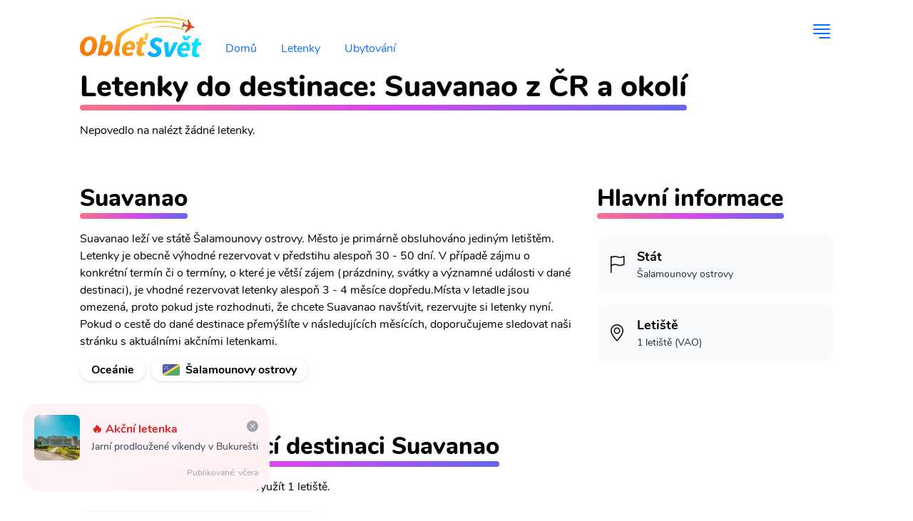

--- FILE ---
content_type: text/html; charset=utf-8
request_url: https://www.obletsvet.cz/letenky/suavanao
body_size: 28387
content:
<!DOCTYPE html>
<html lang="cs" class="scroll-smooth"><head><meta charset="utf-8">
	<meta http-equiv="X-UA-Compatible" content="IE=edge">
	<meta name="viewport" content="width=device-width, initial-scale=1">
	<meta http-equiv="x-dns-prefetch-control" content="true">

	<link rel="preload" as="font" type="font/woff2" href="/fonts/nunito-v14-latin-ext_latin-regular.woff2" crossorigin>
	<link rel="preload" as="font" type="font/woff2" href="/fonts/nunito-v14-latin-ext_latin-700.woff2" crossorigin>
	<link rel="preload" as="font" type="font/woff2" href="/fonts/nunito-v14-latin-ext_latin-800.woff2" crossorigin>
	<link rel="preload" as="font" type="font/woff2" href="/fonts/nunito-v14-latin-ext_latin-900.woff2" crossorigin><link rel="preconnect" href="https://cdn.obletsvet.cz/" crossorigin><link rel="preconnect" href="https://cdnjs.cloudflare.com/" crossorigin>
	<link rel="preconnect" href="https://www.googletagmanager.com/" crossorigin>
	<link rel="preconnect" href="https://www.clarity.ms/" crossorigin>
	<link rel="preconnect" href="https://widget.getyourguide.com/" crossorigin>

	<link rel="stylesheet" href="/dist/style.33be9eb8256d27206b6d.css" />
	
	

	<link rel="preload" href="https://cdnjs.cloudflare.com/ajax/libs/tiny-slider/2.9.3/tiny-slider.css" as="style" onload="this.onload=null;this.rel='stylesheet';">

	<link rel="apple-touch-icon" sizes="48x48" href="https://cdn.obletsvet.cz/images/f9c43865-8183-45b4-8295-ee4b7cdfd263/obletsvet_logo_v1_512--48x48.png" />
	<link rel="apple-touch-icon" sizes="144x144" href="https://cdn.obletsvet.cz/images/f9c43865-8183-45b4-8295-ee4b7cdfd263/obletsvet_logo_v1_512--144x144.png" />
	<link rel="apple-touch-icon" sizes="256x256" href="https://cdn.obletsvet.cz/images/f9c43865-8183-45b4-8295-ee4b7cdfd263/obletsvet_logo_v1_512--256x256.png" /><link rel="icon" sizes="192x192" href="https://cdn.obletsvet.cz/images/f9c43865-8183-45b4-8295-ee4b7cdfd263/obletsvet_logo_v1_512--192x192.png" />
	<link rel="icon" sizes="256x256" href="https://cdn.obletsvet.cz/images/f9c43865-8183-45b4-8295-ee4b7cdfd263/obletsvet_logo_v1_512--256x256.png" /><link rel="icon" sizes="16x16" href="https://cdn.obletsvet.cz/images/f9c43865-8183-45b4-8295-ee4b7cdfd263/obletsvet_logo_v1_512--16x16.png" />
	<link rel="icon" sizes="32x32" href="https://cdn.obletsvet.cz/images/f9c43865-8183-45b4-8295-ee4b7cdfd263/obletsvet_logo_v1_512--32x32.png" />
	<link rel="icon" sizes="96x96" href="https://cdn.obletsvet.cz/images/f9c43865-8183-45b4-8295-ee4b7cdfd263/obletsvet_logo_v1_512--96x96.png" /><link rel="icon" sizes="144x144" href="https://cdn.obletsvet.cz/images/f9c43865-8183-45b4-8295-ee4b7cdfd263/obletsvet_logo_v1_512--144x144.png" />
	<meta name="msapplication-TileColor" content="#ffffff"><meta name="theme-color" content="#ffffff">
	<title>Letenky do Suavanao - ObletSvet.cz</title><meta name="description" content="Suavanao? Zpáteční letenky? Jasně! Rezervujte levné letenky ihned a naplánujte si výlet s předstihem, za akční ceny." /><link rel="canonical" href="https://www.obletsvet.cz/letenky/suavanao" /><meta property="og:title" content="Letenky do Suavanao - ObletSvet.cz" /><meta property="og:description" content="Suavanao? Zpáteční letenky? Jasně! Rezervujte levné letenky ihned a naplánujte si výlet s předstihem, za akční ceny." /><meta property="og:url" content="https://www.obletsvet.cz/letenky/suavanao" /><meta property="og:type" content="website" /><meta property="og:image" content="https://www.obletsvet.cz/images/372579e0-f113-494b-a332-aa4e208c8048/traveling.jpg--w1920.jpg" /><meta property="fb:app_id" content="792252437523001"><script type="application/ld+json">{"@context":"https://schema.org","@type":"Organization","@id":"https://www.obletsvet.cz/#organization","name":"Obletsvet","sameAs":["https://www.facebook.com/ObletSvet","https://www.instagram.com/obletsvet.cz","https://twitter.com/obletsvet","https://pinterest.com/obletsvet","https://www.linkedin.com/company/obletsvet","https://play.google.com/store/apps/dev?id=4901320622671787896"],"url":"https://www.obletsvet.cz","email":"admin@obletsvet.cz","logo":"https://www.obletsvet.cz/images/38b2da7d-c0d6-4f08-8c30-bba5ad5558a1/logo_full.png.png"}</script><script type="application/ld+json">{"@context":"https://schema.org","@type":"Place","name":"Suavanao","description":"Suavanao je malebn\u00E9 a klidn\u00E9 m\u011Bste\u010Dko, kter\u00E9 nab\u00EDz\u00ED nezapomenuteln\u00FD z\u00E1\u017Eitek ze sv\u011Bta nezkrotn\u00E9 p\u0159\u00EDrody. Obklopeno n\u00E1dhern\u00FDmi scen\u00E9riemi a kr\u00E1sn\u00FDmi pl\u00E1\u017Eemi, je to ide\u00E1ln\u00ED m\u00EDsto pro ty, kte\u0159\u00ED hledaj\u00ED odpo\u010Dinek a relaxaci. Prozkoumejte m\u00EDstn\u00ED kulturu a tradi\u010Dn\u00ED kuchyni v autentick\u00FDch restaurac\u00EDch a kav\u00E1rn\u00E1ch. Nav\u0161tivte okoln\u00ED n\u00E1rodn\u00ED parky, kde m\u016F\u017Eete pozorovat bohatou faunu a fl\u00F3ru. Suavanao je tak\u00E9 skv\u011Bl\u00FDm v\u00FDchoz\u00EDm bodem pro v\u00FDlety do okoln\u00EDch vesnic a malebn\u00FDch p\u0159\u00EDstav\u016F.","latitude":-7.587693,"longitude":158.728912}</script><script type="application/ld+json">{"@context":"https://schema.org","@type":"Article","description":"Suavanao? Zp\u00E1te\u010Dn\u00ED letenky? Jasn\u011B! Rezervujte levn\u00E9 letenky ihned a napl\u00E1nujte si v\u00FDlet s p\u0159edstihem, za ak\u010Dn\u00ED ceny.","image":"https://www.obletsvet.cz/images/372579e0-f113-494b-a332-aa4e208c8048/traveling.jpg--w1920.jpg","mainEntityOfPage":"https://www.obletsvet.cz/letenky/suavanao","author":{"@type":"Person","name":"Mark\u00E9ta Hor\u00E1kov\u00E1"},"datePublished":"2020-07-12T21:32:35+00:00","headline":"Letenky do Suavanao - ObletSvet.cz","publisher":{"@type":"Organization","@id":"https://www.obletsvet.cz/#organization","name":"Obletsvet","sameAs":["https://www.facebook.com/ObletSvet","https://www.instagram.com/obletsvet.cz","https://twitter.com/obletsvet","https://pinterest.com/obletsvet","https://www.linkedin.com/company/obletsvet","https://play.google.com/store/apps/dev?id=4901320622671787896"],"url":"https://www.obletsvet.cz","email":"admin@obletsvet.cz","logo":"https://www.obletsvet.cz/images/38b2da7d-c0d6-4f08-8c30-bba5ad5558a1/logo_full.png.png"}}</script>
	<link rel="preload" href="/dist/flightSearchForm.8d3e0f748ae96eaac657.css" as="style" onload="this.onload = null;this.rel = &#x27;stylesheet&#x27;;" /></head>
<body x-data="{ showSideMenu: false }"><div class="min-h-[calc(100vh-32rem)]">


	<div class="relative flex flex-col justify-between"><div class="max-w-full lg:max-w-screen-lg xl:max-w-screen-xl 2xl:max-w-screen-2xl mx-auto px-4 xs:px-4 sm:px-6 md:px-10 lg:px-12 py-2 w-full"><div class="flex w-full justify-between"><div class="flex"><a class="hdr-brand pt-2" href="/" title="Obletsvet.cz - Hlavní stránka"><img class="h-[32px] w-auto pt-2 xs:h-[42px] md:h-[48px] lg:h-[64px]" src="/img/static/logo-v3.svg" alt="Obletsvet.cz - logo" title="Obletsvet.cz - logo" height="80" width="200"></a>
				<div class="hdr-menu hidden items-end md:flex"><ul class="mb-0 ml-4 flex list-none list-none flex-wrap pl-0"><li><a class="rounded-3xl border border-transparent px-4 py-2 transition-all duration-300 ease-in-out" aria-current="page" href="/" title="Obletsvet.cz - hlavní stránka">
								Domů
							</a></li>
						<li><a class="rounded-3xl border border-transparent px-4 py-2 transition-all duration-300 ease-in-out" href="https://www.flightics.com" target="_blank" rel="noopener" title="Vyhledávač letenek">
								Letenky
							</a></li>
						<li><a class="rounded-3xl border border-transparent px-4 py-2 transition-all duration-300 ease-in-out" href="https://www.booking.com/index.html?aid=812087" target="_blank" rel="noopener" title="Ubytování">
								Ubytování
							</a></li></ul></div></div>

			<div class="flex items-center"><SearchButton></SearchButton>

				<a href="#" class="ob-side-nav-open" title="Menu" aria-label="Zobrazit menu" x-on:click.prevent="showSideMenu = !showSideMenu"><svg width="2em" height="2em" viewBox="0 0 16 16" fill="currentColor" xmlns="http://www.w3.org/2000/svg"><path fill-rule="evenodd" d="M6 12.5a.5.5 0 0 1 .5-.5h7a.5.5 0 0 1 0 1h-7a.5.5 0 0 1-.5-.5zm-4-3a.5.5 0 0 1 .5-.5h11a.5.5 0 0 1 0 1h-11a.5.5 0 0 1-.5-.5zm0-3a.5.5 0 0 1 .5-.5h11a.5.5 0 0 1 0 1h-11a.5.5 0 0 1-.5-.5zm0-3a.5.5 0 0 1 .5-.5h11a.5.5 0 0 1 0 1h-11a.5.5 0 0 1-.5-.5z"></path></svg></a></div></div></div></div><div class="max-w-full lg:max-w-screen-lg xl:max-w-screen-xl 2xl:max-w-screen-2xl mx-auto px-4 xs:px-4 sm:px-6 md:px-10 lg:px-12 py-2 "><div class="inline-block"><h1 class="pb-0 " id="Letenky-do-destinace:-Suavanao-z-ČR-a-okolí">Letenky do destinace: Suavanao z ČR a okolí</h1>
	<div class="bg-gradient-to-r from-rose-400 via-fuchsia-500 to-indigo-500 bg-no-repeat bg-bottom h-2 rounded mb-4"></div></div>
	<div>Nepovedlo na nalézt žádné letenky.</div></div>

<div class="mt-12"><script type="application/ld+json">{"@context":"https://schema.org","@type":"City","name":"Suavanao","latitude":-7.587693,"longitude":158.728912}{"@context":"https://schema.org","@type":"Airport","name":"Suavanao Airport","latitude":-7.585559845,"longitude":158.7310028076,"iataCode":"VAO","icaoCode":"AGGV"}</script><div class="max-w-full lg:max-w-screen-lg xl:max-w-screen-xl 2xl:max-w-screen-2xl mx-auto px-4 xs:px-4 sm:px-6 md:px-10 lg:px-12 py-2 "><div class="grid grid-cols-12 gap-y-8 gap-x-0 md:gap-x-8"><div class="col-span-12 md:col-span-7 lg:col-span-8"><div class="inline-block"><h2 class="pb-0" id="summary">Suavanao</h2>
	<div class="bg-gradient-to-r from-rose-400 via-fuchsia-500 to-indigo-500 bg-no-repeat bg-bottom h-2 rounded mb-4"></div></div>
		<div class="mb-3">Suavanao leží ve státě Šalamounovy ostrovy. Město je primárně obsluhováno jediným letištěm. Letenky je obecně výhodné rezervovat v předstihu alespoň 30 - 50 dní. V případě zájmu o konkrétní termín či o termíny, o které je větší zájem (prázdniny, svátky a významné události v dané destinaci), je vhodné rezervovat letenky alespoň 3 - 4 měsíce dopředu.Místa v letadle jsou omezená, proto pokud jste rozhodnuti, že chcete Suavanao navštívit, rezervujte si letenky nyní. Pokud o cestě do dané destinace přemýšlíte v následujících měsících, doporučujeme sledovat naši stránku s aktuálními akčními letenkami.</div><div class="flex flex-wrap items-center"><div class="bg-white font-bold mr-2 rounded-full inline-flex items-center flex-nowrap py-1 px-4 mb-2 drop-shadow whitespace-nowrap  ">Oceánie</div><div class="bg-white font-bold mr-2 rounded-full inline-flex items-center flex-nowrap py-1 px-4 mb-2 drop-shadow whitespace-nowrap  "><img class=" mr-2 " width="24" height="16" src="[data-uri]&#x2B;7R1unN0ue4wN6ttdiJlMh7h8F2g79icbZ8epBfqmK2vlr5yldQXqWIs1&#x2B;oulziyFfyy1VtcJhvrmF8sWB5sGCZt12Vtl3FwVnqyVasmXqvm3mxnHi8o3O&#x2B;pXLBp3DNrmvPr2ptrWHov1&#x2B;kuVzCwFnfx1fsylb0zFVOXaZrb5hwcpZvcpbSsWnRsGlxrmHnv1/pwF6KtF7rwV3IwVn4yVd66Ez4AAAADnRSTlMA6a&#x2B;qpkjq6a&#x2B;nSkcJCKtYo20AAAGrSURBVEjHnZTncoJAFEZXBGOMXsCCkSSa3kMS03vvvZf3f5DgbJiV3ZAPODM6d/xxRu6ZC/Ppy/aYKWkcZzSDdShlzdQMDFs&#x2B;etHXpLe4ZxZH958oraR/8NsKMMSfcfyPmCEPQ5ZAY8F2yzX/S8yA&#x2B;4O61UWG8Z/nZifH5x1pjsZ7s0LUfzXlMdu2axVpjqxshVnbYiZn2rarZtcMKwtGV5sUaCaqUzN8uXxGlQUjr0SBprJgVsp8uXyOrLwcltztEAlNzOVu8MqCrxZJGrzcNq8suP0gkjR4ud6lFWZpkf7Q/L/cxolSmQRC43Qt14lVWdLgY3DP5cqbFCLyGEBlCXwMauW9FsnAY2gfypVXSEE6BjHjygLlGMQMKqsaCVwZa3BloMG3vC4qYw2ujDXRlffVyljjvUtvbLUy1jRO5crbhGBpKmON&#x2B;wIrY41aeZcoseYJV8aa9hGujDXeJ6qMNWrlG6Uy1qiVr5qUWOM&#x2B;y5UvKBkMVI6teZQrX7couQZUjqvJ4MqYHNNwZUyeGbgypsCYjipjehljRR1UxpYS62BoGVE5Kbl8wVf8AEw72gN5dldmAAAAAElFTkSuQmCC" alt="Šalamounovy ostrovy" title="Šalamounovy ostrovy" />Šalamounovy ostrovy</div></div></div>
		<div class="col-span-12 md:col-span-5 lg:col-span-4"><div class="inline-block"><h2 class="pb-0" id="Hlavní-informace">Hlavní informace</h2>
	<div class="bg-gradient-to-r from-rose-400 via-fuchsia-500 to-indigo-500 bg-no-repeat bg-bottom h-2 rounded mb-4"></div></div>
			<div><div class="flex group p-4 rounded-xl mt-2 mb-4 bg-gray-50 shadow-none"><div class="flex items-center"><div class="h-6 w-6"><svg xmlns="http://www.w3.org/2000/svg"   fill="currentColor"  viewBox="0 0 16 16">
  <path d="M14.778.085A.5.5 0 0 1 15 .5V8a.5.5 0 0 1-.314.464L14.5 8l.186.464-.003.001-.006.003-.023.009a12.435 12.435 0 0 1-.397.15c-.264.095-.631.223-1.047.35-.816.252-1.879.523-2.71.523-.847 0-1.548-.28-2.158-.525l-.028-.01C7.68 8.71 7.14 8.5 6.5 8.5c-.7 0-1.638.23-2.437.477A19.626 19.626 0 0 0 3 9.342V15.5a.5.5 0 0 1-1 0V.5a.5.5 0 0 1 1 0v.282c.226-.079.496-.17.79-.26C4.606.272 5.67 0 6.5 0c.84 0 1.524.277 2.121.519l.043.018C9.286.788 9.828 1 10.5 1c.7 0 1.638-.23 2.437-.477a19.587 19.587 0 0 0 1.349-.476l.019-.007.004-.002h.001M14 1.221c-.22.078-.48.167-.766.255-.81.252-1.872.523-2.734.523-.886 0-1.592-.286-2.203-.534l-.008-.003C7.662 1.21 7.139 1 6.5 1c-.669 0-1.606.229-2.415.478A21.294 21.294 0 0 0 3 1.845v6.433c.22-.078.48-.167.766-.255C4.576 7.77 5.638 7.5 6.5 7.5c.847 0 1.548.28 2.158.525l.028.01C9.32 8.29 9.86 8.5 10.5 8.5c.668 0 1.606-.229 2.415-.478A21.317 21.317 0 0 0 14 7.655V1.222z"/>
</svg></div></div>
		<div class="ml-4"><div class="font-bold text-lg text-black">Stát</div>
			<div class="text-sm text-gray-800">Šalamounovy ostrovy</div></div></div><div class="flex group p-4 rounded-xl mt-2 mb-4 bg-gray-50 shadow-none"><div class="flex items-center"><div class="h-6 w-6"><svg xmlns="http://www.w3.org/2000/svg"   fill="currentColor"  viewBox="0 0 16 16">
  <path d="M12.166 8.94c-.524 1.062-1.234 2.12-1.96 3.07A31.493 31.493 0 0 1 8 14.58a31.481 31.481 0 0 1-2.206-2.57c-.726-.95-1.436-2.008-1.96-3.07C3.304 7.867 3 6.862 3 6a5 5 0 0 1 10 0c0 .862-.305 1.867-.834 2.94zM8 16s6-5.686 6-10A6 6 0 0 0 2 6c0 4.314 6 10 6 10z"/>
  <path d="M8 8a2 2 0 1 1 0-4 2 2 0 0 1 0 4zm0 1a3 3 0 1 0 0-6 3 3 0 0 0 0 6z"/>
</svg></div></div>
		<div class="ml-4"><div class="font-bold text-lg text-black">Letiště</div>
			<div class="text-sm text-gray-800">1 letiště (VAO)</div></div></div></div></div></div></div></div>

<div class="mt-12"><div class="max-w-full lg:max-w-screen-lg xl:max-w-screen-xl 2xl:max-w-screen-2xl mx-auto px-4 xs:px-4 sm:px-6 md:px-10 lg:px-12 py-2 "><div class="inline-block"><h2 class="pb-0" id="Letiště-obsluhující-destinaci-Suavanao">Letiště obsluhující destinaci Suavanao</h2>
	<div class="bg-gradient-to-r from-rose-400 via-fuchsia-500 to-indigo-500 bg-no-repeat bg-bottom h-2 rounded mb-4"></div></div><p class="pb-2">
			K cestě do destinace Suavanao lze využít 1 letiště.
		</p><div class="grid gap-x-4 gap-y-6 grid-cols-[repeat(auto-fill,minmax(16rem,1fr))] mt-3 mb-5"><div class><a class="block rounded-lg bg-white p-4 py-4 text-dark shadow drop-shadow transition-all duration-500 hover:bg-blue-50 hover:shadow-xl hover:-translate-y-1" href="/letiste/suavanao"><div class="flex items-baseline pb-2"><h3 class="mb-0 pb-0 text-base">Suavanao (VAO)</h3></div>

			<div class="flex items-baseline text-gray-800"><span></span></div></a></div></div></div></div>

<div class="mt-12"><div class="max-w-full lg:max-w-screen-lg xl:max-w-screen-xl 2xl:max-w-screen-2xl mx-auto px-4 xs:px-4 sm:px-6 md:px-10 lg:px-12 py-2 "><div class="inline-block"><h2 class="pb-0" id="faq">Nejčastější dotazy</h2>
	<div class="bg-gradient-to-r from-rose-400 via-fuchsia-500 to-indigo-500 bg-no-repeat bg-bottom h-2 rounded mb-4"></div></div>
	<p>Časté dotazy ohledně letenek do destinace Suavanao.</p>

	<div class="my-4"><div id="f-0" class="border bg-white drop-shadow first:rounded-t-md last:rounded-b-md" x-data="{ expanded: false }"><h3 class="accordion-header bg-white p-0 text-left text-base font-bold transition-all duration-300" id="flight-faq-1" :class="{ &#x27;bg-blue-50 text-blue-500&#x27;: expanded }"><button class="w-full px-4 py-3 text-left font-bold text-dark" @click="expanded = ! expanded" aria-controls="faq-1">Jak dlouho trvá let do destinace Suavanao?</button></h3>

			<div x-show="expanded" x-collapse><div class="bg-blue-50/25 px-8 py-4">Lety z Prahy obvykle trvají víc než 16.52697999463889 hodin. Záleží na typu letadla, povětrnostních podmínkách atd.</div></div></div><div id="f-1" class="border bg-white drop-shadow first:rounded-t-md last:rounded-b-md" x-data="{ expanded: false }"><h3 class="accordion-header bg-white p-0 text-left text-base font-bold transition-all duration-300" id="flight-faq-2" :class="{ &#x27;bg-blue-50 text-blue-500&#x27;: expanded }"><button class="w-full px-4 py-3 text-left font-bold text-dark" @click="expanded = ! expanded" aria-controls="faq-2">Jak daleko je letiště Suavanao (VAO) od centra města Suavanao?</button></h3>

			<div x-show="expanded" x-collapse><div class="bg-blue-50/25 px-8 py-4">Letiště Suavanao Airport se nachází  km od centra města Suavanao.</div></div></div><div id="f-2" class="border bg-white drop-shadow first:rounded-t-md last:rounded-b-md" x-data="{ expanded: false }"><h3 class="accordion-header bg-white p-0 text-left text-base font-bold transition-all duration-300" id="flight-faq-3" :class="{ &#x27;bg-blue-50 text-blue-500&#x27;: expanded }"><button class="w-full px-4 py-3 text-left font-bold text-dark" @click="expanded = ! expanded" aria-controls="faq-3">Kdy je vhodná doba na rezervaci letenky do destinace Suavanao?</button></h3>

			<div x-show="expanded" x-collapse><div class="bg-blue-50/25 px-8 py-4">Nejvhodnější doba na zakoupení letenky je 60 až 40 dní před plánovaným odletem. Díky včasné rezervaci je možné pořídit levné letenky do destinace Suavanao od 600 Kč. Sledujte akční letenky na Obletsvet.cz a zakupte letenku za skvělou cenu. V období zvýšené poptávky (prázdniny, svátky, sportovní a jiné události), se ale letenky ve výrazné "akci" často nedají sehnat.</div></div></div><div id="f-3" class="border bg-white drop-shadow first:rounded-t-md last:rounded-b-md" x-data="{ expanded: false }"><h3 class="accordion-header bg-white p-0 text-left text-base font-bold transition-all duration-300" id="flight-faq-4" :class="{ &#x27;bg-blue-50 text-blue-500&#x27;: expanded }"><button class="w-full px-4 py-3 text-left font-bold text-dark" @click="expanded = ! expanded" aria-controls="faq-4">Které letiště se nachází poblíž destinace Suavanao?</button></h3>

			<div x-show="expanded" x-collapse><div class="bg-blue-50/25 px-8 py-4">Hlavní letiště města Suavanao je letiště Suavanao Airport. Poblíž ale najdete i tato letiště:  Suavanao Airport (VAO)</div></div></div><div id="f-4" class="border bg-white drop-shadow first:rounded-t-md last:rounded-b-md" x-data="{ expanded: false }"><h3 class="accordion-header bg-white p-0 text-left text-base font-bold transition-all duration-300" id="flight-faq-5" :class="{ &#x27;bg-blue-50 text-blue-500&#x27;: expanded }"><button class="w-full px-4 py-3 text-left font-bold text-dark" @click="expanded = ! expanded" aria-controls="faq-5">Jak vyhledat levné letenky do destinace Suavanao?</button></h3>

			<div x-show="expanded" x-collapse><div class="bg-blue-50/25 px-8 py-4">Je vhodné použít vyhledávač letenek, který umožňuje zadat flexibilní interval odletu (třeba celý červen). Užitečnou funkcí je také zadání více odletových letišť. Cena se z různých letišť liší až o 1 000%. Další užitečnou funkcí je možnost hledat letenky na flexibilní dobu pobytu v destinaci, např. 3 - 5 dní. Všechny tyto funkce splňuje český vyhledávač <a href="https://www.flightics.com?partner=obletsvet-Suavanao" target="_blank">www.flightics.com</a></div></div></div><div id="f-5" class="border bg-white drop-shadow first:rounded-t-md last:rounded-b-md" x-data="{ expanded: false }"><h3 class="accordion-header bg-white p-0 text-left text-base font-bold transition-all duration-300" id="flight-faq-6" :class="{ &#x27;bg-blue-50 text-blue-500&#x27;: expanded }"><button class="w-full px-4 py-3 text-left font-bold text-dark" @click="expanded = ! expanded" aria-controls="faq-6">Kde najdu levné ubytování v destinaci Suavanao?</button></h3>

			<div x-show="expanded" x-collapse><div class="bg-blue-50/25 px-8 py-4"> Ceny hotelů, hostelů a ubytování u místních je dobré srovnávat přes <a href="https://www.booking.com/dealspage.cs.html?aid=812087" target="_blank">vyhledávač ubytování</a>. Využít lze také <a href="https://www.airbnb.cz" target="_blank">AirBnB</a>. Ubytování v destinaci Suavanao je obvykle nejlepší rezervovat co nejdříve.</div></div></div><div id="f-6" class="border bg-white drop-shadow first:rounded-t-md last:rounded-b-md" x-data="{ expanded: false }"><h3 class="accordion-header bg-white p-0 text-left text-base font-bold transition-all duration-300" id="flight-faq-7" :class="{ &#x27;bg-blue-50 text-blue-500&#x27;: expanded }"><button class="w-full px-4 py-3 text-left font-bold text-dark" @click="expanded = ! expanded" aria-controls="faq-7">Kde hledat akční letenky do destinace Suavanao?</button></h3>

			<div x-show="expanded" x-collapse><div class="bg-blue-50/25 px-8 py-4">Pokud chceš ulovit akční letenku, sleduj naší stránku <a href="https://www.obletsvet.cz" target="_blank">Obletsvet.cz</a> na <a href="https://www.facebook.com/ObletSvet/" target="_blank">Facebooku</a> nebo se přihlas k našemu <a href="https://www.obletsvet.cz/hlidac-letenek">hlídači akčních letenek</a>.</div></div></div></div></div><script type="application/ld+json">{"@context":"https://schema.org","@type":"FAQPage","mainEntity":[{"@type":"Question","name":"Jak dlouho trv\u00E1 let do destinace Suavanao?","acceptedAnswer":{"@type":"Answer","text":"Lety z Prahy obvykle trvaj\u00ED v\u00EDc ne\u017E 16.52697999463889 hodin. Z\u00E1le\u017E\u00ED na typu letadla, pov\u011Btrnostn\u00EDch podm\u00EDnk\u00E1ch atd."}},{"@type":"Question","name":"Jak daleko je leti\u0161t\u011B Suavanao (VAO) od centra m\u011Bsta Suavanao?","acceptedAnswer":{"@type":"Answer","text":"Leti\u0161t\u011B Suavanao Airport se nach\u00E1z\u00ED  km od centra m\u011Bsta Suavanao."}},{"@type":"Question","name":"Kdy je vhodn\u00E1 doba na rezervaci letenky do destinace Suavanao?","acceptedAnswer":{"@type":"Answer","text":"Nejvhodn\u011Bj\u0161\u00ED doba na zakoupen\u00ED letenky je 60 a\u017E 40 dn\u00ED p\u0159ed pl\u00E1novan\u00FDm odletem. D\u00EDky v\u010Dasn\u00E9 rezervaci je mo\u017En\u00E9 po\u0159\u00EDdit levn\u00E9 letenky do destinace Suavanao od 600 K\u010D. Sledujte ak\u010Dn\u00ED letenky na Obletsvet.cz a zakupte letenku za skv\u011Blou cenu. V obdob\u00ED zv\u00FD\u0161en\u00E9 popt\u00E1vky (pr\u00E1zdniny, sv\u00E1tky, sportovn\u00ED a jin\u00E9 ud\u00E1losti), se ale letenky ve v\u00FDrazn\u00E9 \u0022akci\u0022 \u010Dasto nedaj\u00ED sehnat."}},{"@type":"Question","name":"Kter\u00E9 leti\u0161t\u011B se nach\u00E1z\u00ED pobl\u00ED\u017E destinace Suavanao?","acceptedAnswer":{"@type":"Answer","text":"Hlavn\u00ED leti\u0161t\u011B m\u011Bsta Suavanao je leti\u0161t\u011B Suavanao Airport. Pobl\u00ED\u017E ale najdete i tato leti\u0161t\u011B:  Suavanao Airport (VAO)"}},{"@type":"Question","name":"Jak vyhledat levn\u00E9 letenky do destinace Suavanao?","acceptedAnswer":{"@type":"Answer","text":"Je vhodn\u00E9 pou\u017E\u00EDt vyhled\u00E1va\u010D letenek, kter\u00FD umo\u017E\u0148uje zadat flexibiln\u00ED interval odletu (t\u0159eba cel\u00FD \u010Derven). U\u017Eite\u010Dnou funkc\u00ED je tak\u00E9 zad\u00E1n\u00ED v\u00EDce odletov\u00FDch leti\u0161\u0165. Cena se z r\u016Fzn\u00FDch leti\u0161\u0165 li\u0161\u00ED a\u017E o 1 000%. Dal\u0161\u00ED u\u017Eite\u010Dnou funkc\u00ED je mo\u017Enost hledat letenky na flexibiln\u00ED dobu pobytu v destinaci, nap\u0159. 3 - 5 dn\u00ED. V\u0161echny tyto funkce spl\u0148uje \u010Desk\u00FD vyhled\u00E1va\u010D \u003Ca href=\u0022https://www.flightics.com?partner=obletsvet-Suavanao\u0022 target=\u0022_blank\u0022\u003Ewww.flightics.com\u003C/a\u003E"}},{"@type":"Question","name":"Kde najdu levn\u00E9 ubytov\u00E1n\u00ED v destinaci Suavanao?","acceptedAnswer":{"@type":"Answer","text":" Ceny hotel\u016F, hostel\u016F a ubytov\u00E1n\u00ED u m\u00EDstn\u00EDch je dobr\u00E9 srovn\u00E1vat p\u0159es \u003Ca href=\u0022https://www.booking.com/dealspage.cs.html?aid=812087\u0022 target=\u0022_blank\u0022\u003Evyhled\u00E1va\u010D ubytov\u00E1n\u00ED\u003C/a\u003E. Vyu\u017E\u00EDt lze tak\u00E9 \u003Ca href=\u0022https://www.airbnb.cz\u0022 target=\u0022_blank\u0022\u003EAirBnB\u003C/a\u003E. Ubytov\u00E1n\u00ED v destinaci Suavanao je obvykle nejlep\u0161\u00ED rezervovat co nejd\u0159\u00EDve."}},{"@type":"Question","name":"Kde hledat ak\u010Dn\u00ED letenky do destinace Suavanao?","acceptedAnswer":{"@type":"Answer","text":"Pokud chce\u0161 ulovit ak\u010Dn\u00ED letenku, sleduj na\u0161\u00ED str\u00E1nku \u003Ca href=\u0022https://www.obletsvet.cz\u0022 target=\u0022_blank\u0022\u003EObletsvet.cz\u003C/a\u003E na \u003Ca href=\u0022https://www.facebook.com/ObletSvet/\u0022 target=\u0022_blank\u0022\u003EFacebooku\u003C/a\u003E nebo se p\u0159ihlas k na\u0161emu \u003Ca href=\u0022https://www.obletsvet.cz/hlidac-letenek\u0022\u003Ehl\u00EDda\u010Di ak\u010Dn\u00EDch letenek\u003C/a\u003E."}}]}</script></div>


<div class="mt-12"><div class="max-w-full lg:max-w-screen-lg xl:max-w-screen-xl 2xl:max-w-screen-2xl mx-auto px-4 xs:px-4 sm:px-6 md:px-10 lg:px-12 py-2 "><div class="inline-block"><h2 class="pb-0" id="weather">Počasí Suavanao</h2>
	<div class="bg-gradient-to-r from-rose-400 via-fuchsia-500 to-indigo-500 bg-no-repeat bg-bottom h-2 rounded mb-4"></div></div>
	<p></p>
	<div id="weatherGraph" class="mt-3 w-full" style="height: 400px;"></div>
	<p>
		Na grafu jsou uvedená průměrná denní minima a maxima v jednotlivých měsících (plné čáry).
		Přerušovanou čárou jsou potom uvedené maximální teploty v daném měsíci (průměr za posledních 30 let).
		Před cestou tedy můžete předpokládat, že maximální denní teplota bude okolo průměrné (plná čára), ale je
		třeba počítat, že se může při "troše štěstí" pohybovat kolem přerušované čáry (průměr maximálních teplot - nejedná se o absolutní maximum!)
	</p></div></div>



<div class="max-w-full lg:max-w-screen-lg xl:max-w-screen-xl 2xl:max-w-screen-2xl mx-auto px-4 xs:px-4 sm:px-6 md:px-10 lg:px-12 py-2 "><div class="inline-block"><h2 class="pb-0" id="popular-destinations">Další populární destinace</h2>
	<div class="bg-gradient-to-r from-rose-400 via-fuchsia-500 to-indigo-500 bg-no-repeat bg-bottom h-2 rounded mb-4"></div></div>
		<div class="row mb-4"><div class="w-full md:w-7/12 lg:w-8/12"><p><p>Chce&scaron; se inspirovat na dal&scaron;&iacute; cesty nebo hled&aacute;&scaron; akčn&iacute; letenky do jin&eacute; destinace? Pod&iacute;vej se na popul&aacute;rn&iacute; destinace, kter&eacute; pr&aacute;vě teď frč&iacute;.</p></p></div></div><div class="grid gap-4 grid-cols-1 sm:grid-cols-2 lg:grid-cols-3 xl:grid-cols-4 mb-5"><div class="flex"><div class="flex-grow drop-shadow-md hover:drop-shadow-xl rounded-3xl bg-white px-3 py-4 transition-all duration-300 ease-in-out"><div class="flex flex-grow"><div class="w-3/12 flex-col flex justify-center"><div class="px-3 py-4"><div class="relative overflow-hidden pb-[100%]"><picture class=""><source type="image/webp" srcset="https://cdn.obletsvet.cz/images/c63c8513-45a7-4772-b2d7-450410f91891/barcelona-1--w180_jpg.webp 180w ,https://cdn.obletsvet.cz/images/c63c8513-45a7-4772-b2d7-450410f91891/barcelona-1--w420_jpg.webp 420w ,https://cdn.obletsvet.cz/images/c63c8513-45a7-4772-b2d7-450410f91891/barcelona-1--w640_jpg.webp 640w ,https://cdn.obletsvet.cz/images/c63c8513-45a7-4772-b2d7-450410f91891/barcelona-1--w768_jpg.webp 768w ,https://cdn.obletsvet.cz/images/c63c8513-45a7-4772-b2d7-450410f91891/barcelona-1--w1024_jpg.webp 1024w ,https://cdn.obletsvet.cz/images/c63c8513-45a7-4772-b2d7-450410f91891/barcelona-1--w1366_jpg.webp 1366w ,https://cdn.obletsvet.cz/images/c63c8513-45a7-4772-b2d7-450410f91891/barcelona-1--w1600_jpg.webp 1600w ,https://cdn.obletsvet.cz/images/c63c8513-45a7-4772-b2d7-450410f91891/barcelona-1--w1920_jpg.webp 1920w" sizes="100vw" /><img src="https://cdn.obletsvet.cz/images/c63c8513-45a7-4772-b2d7-450410f91891/barcelona-1--w64.jpg" srcset="https://cdn.obletsvet.cz/images/c63c8513-45a7-4772-b2d7-450410f91891/barcelona-1--w180.jpg 180w ,https://cdn.obletsvet.cz/images/c63c8513-45a7-4772-b2d7-450410f91891/barcelona-1--w420.jpg 420w ,https://cdn.obletsvet.cz/images/c63c8513-45a7-4772-b2d7-450410f91891/barcelona-1--w640.jpg 640w ,https://cdn.obletsvet.cz/images/c63c8513-45a7-4772-b2d7-450410f91891/barcelona-1--w768.jpg 768w ,https://cdn.obletsvet.cz/images/c63c8513-45a7-4772-b2d7-450410f91891/barcelona-1--w1024.jpg 1024w ,https://cdn.obletsvet.cz/images/c63c8513-45a7-4772-b2d7-450410f91891/barcelona-1--w1366.jpg 1366w ,https://cdn.obletsvet.cz/images/c63c8513-45a7-4772-b2d7-450410f91891/barcelona-1--w1600.jpg 1600w ,https://cdn.obletsvet.cz/images/c63c8513-45a7-4772-b2d7-450410f91891/barcelona-1--w1920.jpg 1920w" sizes="100vw" loading="lazy" decode="async" alt="výhled na Barcelonu z parku Guell" title="výhled na Barcelonu z parku Guell" class="absolute w-full h-full rounded-full object-cover" aria-label="výhled na Barcelonu z parku Guell" style="" /></picture></div></div></div>
		<div class="w-9/12 flex flex-col justify-between"><div><h3 class="text-base pb-0&#x9;">Letenky do Barcelony</h3>
				<p class="text-sm md:text-base">Koukni na přehledné informace k letenkám do Barcelony.</p></div>
			<div class="text-end self-end"><a class="block text-right mt-2" href="/letenky/barcelona" target="" rel="" )><span>Letenky do Barcelony</span>
	<svg width="1.5rem" height="1.5rem" viewBox="0 0 16 16" class="inline" fill="currentColor" xmlns="http://www.w3.org/2000/svg"><path fill-rule="evenodd" d="M8.146 4.646a.5.5 0 0 1 .708 0l3 3a.5.5 0 0 1 0 .708l-3 3a.5.5 0 0 1-.708-.708L10.793 8 8.146 5.354a.5.5 0 0 1 0-.708z"></path>
		<path fill-rule="evenodd" d="M4 8a.5.5 0 0 1 .5-.5H11a.5.5 0 0 1 0 1H4.5A.5.5 0 0 1 4 8z"></path></svg></a></div></div></div></div></div><div class="flex"><div class="flex-grow drop-shadow-md hover:drop-shadow-xl rounded-3xl bg-white px-3 py-4 transition-all duration-300 ease-in-out"><div class="flex flex-grow"><div class="w-3/12 flex-col flex justify-center"><div class="px-3 py-4"><div class="relative overflow-hidden pb-[100%]"><picture class=""><source type="image/webp" srcset="https://cdn.obletsvet.cz/images/b16cfd3f-49a7-41e8-acc6-d102f504bcc4/edinburgh-main--w180_jpg.webp 180w ,https://cdn.obletsvet.cz/images/b16cfd3f-49a7-41e8-acc6-d102f504bcc4/edinburgh-main--w420_jpg.webp 420w ,https://cdn.obletsvet.cz/images/b16cfd3f-49a7-41e8-acc6-d102f504bcc4/edinburgh-main--w640_jpg.webp 640w ,https://cdn.obletsvet.cz/images/b16cfd3f-49a7-41e8-acc6-d102f504bcc4/edinburgh-main--w768_jpg.webp 768w ,https://cdn.obletsvet.cz/images/b16cfd3f-49a7-41e8-acc6-d102f504bcc4/edinburgh-main--w1024_jpg.webp 1024w ,https://cdn.obletsvet.cz/images/b16cfd3f-49a7-41e8-acc6-d102f504bcc4/edinburgh-main--w1366_jpg.webp 1366w ,https://cdn.obletsvet.cz/images/b16cfd3f-49a7-41e8-acc6-d102f504bcc4/edinburgh-main--w1600_jpg.webp 1600w ,https://cdn.obletsvet.cz/images/b16cfd3f-49a7-41e8-acc6-d102f504bcc4/edinburgh-main--w1920_jpg.webp 1920w" sizes="100vw" /><img src="https://cdn.obletsvet.cz/images/b16cfd3f-49a7-41e8-acc6-d102f504bcc4/edinburgh-main--w64.jpg" srcset="https://cdn.obletsvet.cz/images/b16cfd3f-49a7-41e8-acc6-d102f504bcc4/edinburgh-main--w180.jpg 180w ,https://cdn.obletsvet.cz/images/b16cfd3f-49a7-41e8-acc6-d102f504bcc4/edinburgh-main--w420.jpg 420w ,https://cdn.obletsvet.cz/images/b16cfd3f-49a7-41e8-acc6-d102f504bcc4/edinburgh-main--w640.jpg 640w ,https://cdn.obletsvet.cz/images/b16cfd3f-49a7-41e8-acc6-d102f504bcc4/edinburgh-main--w768.jpg 768w ,https://cdn.obletsvet.cz/images/b16cfd3f-49a7-41e8-acc6-d102f504bcc4/edinburgh-main--w1024.jpg 1024w ,https://cdn.obletsvet.cz/images/b16cfd3f-49a7-41e8-acc6-d102f504bcc4/edinburgh-main--w1366.jpg 1366w ,https://cdn.obletsvet.cz/images/b16cfd3f-49a7-41e8-acc6-d102f504bcc4/edinburgh-main--w1600.jpg 1600w ,https://cdn.obletsvet.cz/images/b16cfd3f-49a7-41e8-acc6-d102f504bcc4/edinburgh-main--w1920.jpg 1920w" sizes="100vw" loading="lazy" decode="async" alt="Edinburgh- výhled" title="Edinburgh- výhled" class="absolute w-full h-full rounded-full object-cover" aria-label="Edinburgh- výhled" style="" /></picture></div></div></div>
		<div class="w-9/12 flex flex-col justify-between"><div><h3 class="text-base pb-0&#x9;">Letenky do Edinburghu</h3>
				<p class="text-sm md:text-base">Koukni na přehledné informace k letenkám do Edinburghu.</p></div>
			<div class="text-end self-end"><a class="block text-right mt-2" href="/letenky/edinburgh" target="" rel="" )><span>Letenky do Edinburghu</span>
	<svg width="1.5rem" height="1.5rem" viewBox="0 0 16 16" class="inline" fill="currentColor" xmlns="http://www.w3.org/2000/svg"><path fill-rule="evenodd" d="M8.146 4.646a.5.5 0 0 1 .708 0l3 3a.5.5 0 0 1 0 .708l-3 3a.5.5 0 0 1-.708-.708L10.793 8 8.146 5.354a.5.5 0 0 1 0-.708z"></path>
		<path fill-rule="evenodd" d="M4 8a.5.5 0 0 1 .5-.5H11a.5.5 0 0 1 0 1H4.5A.5.5 0 0 1 4 8z"></path></svg></a></div></div></div></div></div><div class="flex"><div class="flex-grow drop-shadow-md hover:drop-shadow-xl rounded-3xl bg-white px-3 py-4 transition-all duration-300 ease-in-out"><div class="flex flex-grow"><div class="w-3/12 flex-col flex justify-center"><div class="px-3 py-4"><div class="relative overflow-hidden pb-[100%]"><picture class=""><source type="image/webp" srcset="https://cdn.obletsvet.cz/images/3d6d35b9-341e-4e89-b695-d758f1be9f12/new-york--w180_jpg.webp 180w ,https://cdn.obletsvet.cz/images/3d6d35b9-341e-4e89-b695-d758f1be9f12/new-york--w420_jpg.webp 420w ,https://cdn.obletsvet.cz/images/3d6d35b9-341e-4e89-b695-d758f1be9f12/new-york--w640_jpg.webp 640w ,https://cdn.obletsvet.cz/images/3d6d35b9-341e-4e89-b695-d758f1be9f12/new-york--w768_jpg.webp 768w ,https://cdn.obletsvet.cz/images/3d6d35b9-341e-4e89-b695-d758f1be9f12/new-york--w1024_jpg.webp 1024w ,https://cdn.obletsvet.cz/images/3d6d35b9-341e-4e89-b695-d758f1be9f12/new-york--w1366_jpg.webp 1366w ,https://cdn.obletsvet.cz/images/3d6d35b9-341e-4e89-b695-d758f1be9f12/new-york--w1600_jpg.webp 1600w ,https://cdn.obletsvet.cz/images/3d6d35b9-341e-4e89-b695-d758f1be9f12/new-york--w1920_jpg.webp 1920w" sizes="100vw" /><img src="https://cdn.obletsvet.cz/images/3d6d35b9-341e-4e89-b695-d758f1be9f12/new-york--w64.jpg" srcset="https://cdn.obletsvet.cz/images/3d6d35b9-341e-4e89-b695-d758f1be9f12/new-york--w180.jpg 180w ,https://cdn.obletsvet.cz/images/3d6d35b9-341e-4e89-b695-d758f1be9f12/new-york--w420.jpg 420w ,https://cdn.obletsvet.cz/images/3d6d35b9-341e-4e89-b695-d758f1be9f12/new-york--w640.jpg 640w ,https://cdn.obletsvet.cz/images/3d6d35b9-341e-4e89-b695-d758f1be9f12/new-york--w768.jpg 768w ,https://cdn.obletsvet.cz/images/3d6d35b9-341e-4e89-b695-d758f1be9f12/new-york--w1024.jpg 1024w ,https://cdn.obletsvet.cz/images/3d6d35b9-341e-4e89-b695-d758f1be9f12/new-york--w1366.jpg 1366w ,https://cdn.obletsvet.cz/images/3d6d35b9-341e-4e89-b695-d758f1be9f12/new-york--w1600.jpg 1600w ,https://cdn.obletsvet.cz/images/3d6d35b9-341e-4e89-b695-d758f1be9f12/new-york--w1920.jpg 1920w" sizes="100vw" loading="lazy" decode="async" alt="New York - pohled" title="New York - pohled" class="absolute w-full h-full rounded-full object-cover" aria-label="New York - pohled" style="" /></picture></div></div></div>
		<div class="w-9/12 flex flex-col justify-between"><div><h3 class="text-base pb-0&#x9;">Letenky do New Yorku</h3>
				<p class="text-sm md:text-base">Koukni na přehledné informace k letenkám do New Yorku.</p></div>
			<div class="text-end self-end"><a class="block text-right mt-2" href="/letenky/new-york" target="" rel="" )><span>Letenky do New Yorku</span>
	<svg width="1.5rem" height="1.5rem" viewBox="0 0 16 16" class="inline" fill="currentColor" xmlns="http://www.w3.org/2000/svg"><path fill-rule="evenodd" d="M8.146 4.646a.5.5 0 0 1 .708 0l3 3a.5.5 0 0 1 0 .708l-3 3a.5.5 0 0 1-.708-.708L10.793 8 8.146 5.354a.5.5 0 0 1 0-.708z"></path>
		<path fill-rule="evenodd" d="M4 8a.5.5 0 0 1 .5-.5H11a.5.5 0 0 1 0 1H4.5A.5.5 0 0 1 4 8z"></path></svg></a></div></div></div></div></div><div class="flex"><div class="flex-grow drop-shadow-md hover:drop-shadow-xl rounded-3xl bg-white px-3 py-4 transition-all duration-300 ease-in-out"><div class="flex flex-grow"><div class="w-3/12 flex-col flex justify-center"><div class="px-3 py-4"><div class="relative overflow-hidden pb-[100%]"><picture class=""><source type="image/webp" srcset="https://cdn.obletsvet.cz/images/28161c07-0770-4b20-9548-2dcb7f1ca238/madrid-1--w180_jpg.webp 180w ,https://cdn.obletsvet.cz/images/28161c07-0770-4b20-9548-2dcb7f1ca238/madrid-1--w420_jpg.webp 420w ,https://cdn.obletsvet.cz/images/28161c07-0770-4b20-9548-2dcb7f1ca238/madrid-1--w640_jpg.webp 640w ,https://cdn.obletsvet.cz/images/28161c07-0770-4b20-9548-2dcb7f1ca238/madrid-1--w768_jpg.webp 768w ,https://cdn.obletsvet.cz/images/28161c07-0770-4b20-9548-2dcb7f1ca238/madrid-1--w1024_jpg.webp 1024w ,https://cdn.obletsvet.cz/images/28161c07-0770-4b20-9548-2dcb7f1ca238/madrid-1--w1366_jpg.webp 1366w ,https://cdn.obletsvet.cz/images/28161c07-0770-4b20-9548-2dcb7f1ca238/madrid-1--w1600_jpg.webp 1600w ,https://cdn.obletsvet.cz/images/28161c07-0770-4b20-9548-2dcb7f1ca238/madrid-1--w1920_jpg.webp 1920w" sizes="100vw" /><img src="https://cdn.obletsvet.cz/images/28161c07-0770-4b20-9548-2dcb7f1ca238/madrid-1--w64.jpg" srcset="https://cdn.obletsvet.cz/images/28161c07-0770-4b20-9548-2dcb7f1ca238/madrid-1--w180.jpg 180w ,https://cdn.obletsvet.cz/images/28161c07-0770-4b20-9548-2dcb7f1ca238/madrid-1--w420.jpg 420w ,https://cdn.obletsvet.cz/images/28161c07-0770-4b20-9548-2dcb7f1ca238/madrid-1--w640.jpg 640w ,https://cdn.obletsvet.cz/images/28161c07-0770-4b20-9548-2dcb7f1ca238/madrid-1--w768.jpg 768w ,https://cdn.obletsvet.cz/images/28161c07-0770-4b20-9548-2dcb7f1ca238/madrid-1--w1024.jpg 1024w ,https://cdn.obletsvet.cz/images/28161c07-0770-4b20-9548-2dcb7f1ca238/madrid-1--w1366.jpg 1366w ,https://cdn.obletsvet.cz/images/28161c07-0770-4b20-9548-2dcb7f1ca238/madrid-1--w1600.jpg 1600w ,https://cdn.obletsvet.cz/images/28161c07-0770-4b20-9548-2dcb7f1ca238/madrid-1--w1920.jpg 1920w" sizes="100vw" loading="lazy" decode="async" alt="Madrid" title="Madrid" class="absolute w-full h-full rounded-full object-cover" aria-label="Madrid" style="" /></picture></div></div></div>
		<div class="w-9/12 flex flex-col justify-between"><div><h3 class="text-base pb-0&#x9;">Letenky do Madridu</h3>
				<p class="text-sm md:text-base">Koukni na přehledné informace k letenkám do Madridu.</p></div>
			<div class="text-end self-end"><a class="block text-right mt-2" href="/letenky/madrid" target="" rel="" )><span>Letenky do Madridu</span>
	<svg width="1.5rem" height="1.5rem" viewBox="0 0 16 16" class="inline" fill="currentColor" xmlns="http://www.w3.org/2000/svg"><path fill-rule="evenodd" d="M8.146 4.646a.5.5 0 0 1 .708 0l3 3a.5.5 0 0 1 0 .708l-3 3a.5.5 0 0 1-.708-.708L10.793 8 8.146 5.354a.5.5 0 0 1 0-.708z"></path>
		<path fill-rule="evenodd" d="M4 8a.5.5 0 0 1 .5-.5H11a.5.5 0 0 1 0 1H4.5A.5.5 0 0 1 4 8z"></path></svg></a></div></div></div></div></div><div class="flex"><div class="flex-grow drop-shadow-md hover:drop-shadow-xl rounded-3xl bg-white px-3 py-4 transition-all duration-300 ease-in-out"><div class="flex flex-grow"><div class="w-3/12 flex-col flex justify-center"><div class="px-3 py-4"><div class="relative overflow-hidden pb-[100%]"><picture class=""><source type="image/webp" srcset="https://cdn.obletsvet.cz/images/bf236a1a-0e52-4e30-9dfa-5ed2f8d811e6/nice7--w180_jpg.webp 180w ,https://cdn.obletsvet.cz/images/bf236a1a-0e52-4e30-9dfa-5ed2f8d811e6/nice7--w420_jpg.webp 420w ,https://cdn.obletsvet.cz/images/bf236a1a-0e52-4e30-9dfa-5ed2f8d811e6/nice7--w640_jpg.webp 640w ,https://cdn.obletsvet.cz/images/bf236a1a-0e52-4e30-9dfa-5ed2f8d811e6/nice7--w768_jpg.webp 768w ,https://cdn.obletsvet.cz/images/bf236a1a-0e52-4e30-9dfa-5ed2f8d811e6/nice7--w1024_jpg.webp 1024w ,https://cdn.obletsvet.cz/images/bf236a1a-0e52-4e30-9dfa-5ed2f8d811e6/nice7--w1366_jpg.webp 1366w ,https://cdn.obletsvet.cz/images/bf236a1a-0e52-4e30-9dfa-5ed2f8d811e6/nice7--w1600_jpg.webp 1600w ,https://cdn.obletsvet.cz/images/bf236a1a-0e52-4e30-9dfa-5ed2f8d811e6/nice7--w1920_jpg.webp 1920w" sizes="100vw" /><img src="https://cdn.obletsvet.cz/images/bf236a1a-0e52-4e30-9dfa-5ed2f8d811e6/nice7--w64.jpg" srcset="https://cdn.obletsvet.cz/images/bf236a1a-0e52-4e30-9dfa-5ed2f8d811e6/nice7--w180.jpg 180w ,https://cdn.obletsvet.cz/images/bf236a1a-0e52-4e30-9dfa-5ed2f8d811e6/nice7--w420.jpg 420w ,https://cdn.obletsvet.cz/images/bf236a1a-0e52-4e30-9dfa-5ed2f8d811e6/nice7--w640.jpg 640w ,https://cdn.obletsvet.cz/images/bf236a1a-0e52-4e30-9dfa-5ed2f8d811e6/nice7--w768.jpg 768w ,https://cdn.obletsvet.cz/images/bf236a1a-0e52-4e30-9dfa-5ed2f8d811e6/nice7--w1024.jpg 1024w ,https://cdn.obletsvet.cz/images/bf236a1a-0e52-4e30-9dfa-5ed2f8d811e6/nice7--w1366.jpg 1366w ,https://cdn.obletsvet.cz/images/bf236a1a-0e52-4e30-9dfa-5ed2f8d811e6/nice7--w1600.jpg 1600w ,https://cdn.obletsvet.cz/images/bf236a1a-0e52-4e30-9dfa-5ed2f8d811e6/nice7--w1920.jpg 1920w" sizes="100vw" loading="lazy" decode="async" alt="Nicea" title="Nicea" class="absolute w-full h-full rounded-full object-cover" aria-label="Nicea" style="" /></picture></div></div></div>
		<div class="w-9/12 flex flex-col justify-between"><div><h3 class="text-base pb-0&#x9;">Letenky do Nice</h3>
				<p class="text-sm md:text-base">Koukni na přehledné informace k letenkám do Nice.</p></div>
			<div class="text-end self-end"><a class="block text-right mt-2" href="/letenky/nice" target="" rel="" )><span>Letenky do Nice</span>
	<svg width="1.5rem" height="1.5rem" viewBox="0 0 16 16" class="inline" fill="currentColor" xmlns="http://www.w3.org/2000/svg"><path fill-rule="evenodd" d="M8.146 4.646a.5.5 0 0 1 .708 0l3 3a.5.5 0 0 1 0 .708l-3 3a.5.5 0 0 1-.708-.708L10.793 8 8.146 5.354a.5.5 0 0 1 0-.708z"></path>
		<path fill-rule="evenodd" d="M4 8a.5.5 0 0 1 .5-.5H11a.5.5 0 0 1 0 1H4.5A.5.5 0 0 1 4 8z"></path></svg></a></div></div></div></div></div><div class="flex"><div class="flex-grow drop-shadow-md hover:drop-shadow-xl rounded-3xl bg-white px-3 py-4 transition-all duration-300 ease-in-out"><div class="flex flex-grow"><div class="w-3/12 flex-col flex justify-center"><div class="px-3 py-4"><div class="relative overflow-hidden pb-[100%]"><picture class=""><source type="image/webp" srcset="https://cdn.obletsvet.cz/images/9027b58a-7557-471b-9230-c7739b01ce48/lisabon--w180_jpg.webp 180w ,https://cdn.obletsvet.cz/images/9027b58a-7557-471b-9230-c7739b01ce48/lisabon--w420_jpg.webp 420w ,https://cdn.obletsvet.cz/images/9027b58a-7557-471b-9230-c7739b01ce48/lisabon--w640_jpg.webp 640w ,https://cdn.obletsvet.cz/images/9027b58a-7557-471b-9230-c7739b01ce48/lisabon--w768_jpg.webp 768w ,https://cdn.obletsvet.cz/images/9027b58a-7557-471b-9230-c7739b01ce48/lisabon--w1024_jpg.webp 1024w ,https://cdn.obletsvet.cz/images/9027b58a-7557-471b-9230-c7739b01ce48/lisabon--w1366_jpg.webp 1366w ,https://cdn.obletsvet.cz/images/9027b58a-7557-471b-9230-c7739b01ce48/lisabon--w1600_jpg.webp 1600w ,https://cdn.obletsvet.cz/images/9027b58a-7557-471b-9230-c7739b01ce48/lisabon--w1920_jpg.webp 1920w" sizes="100vw" /><img src="https://cdn.obletsvet.cz/images/9027b58a-7557-471b-9230-c7739b01ce48/lisabon--w64.jpg" srcset="https://cdn.obletsvet.cz/images/9027b58a-7557-471b-9230-c7739b01ce48/lisabon--w180.jpg 180w ,https://cdn.obletsvet.cz/images/9027b58a-7557-471b-9230-c7739b01ce48/lisabon--w420.jpg 420w ,https://cdn.obletsvet.cz/images/9027b58a-7557-471b-9230-c7739b01ce48/lisabon--w640.jpg 640w ,https://cdn.obletsvet.cz/images/9027b58a-7557-471b-9230-c7739b01ce48/lisabon--w768.jpg 768w ,https://cdn.obletsvet.cz/images/9027b58a-7557-471b-9230-c7739b01ce48/lisabon--w1024.jpg 1024w ,https://cdn.obletsvet.cz/images/9027b58a-7557-471b-9230-c7739b01ce48/lisabon--w1366.jpg 1366w ,https://cdn.obletsvet.cz/images/9027b58a-7557-471b-9230-c7739b01ce48/lisabon--w1600.jpg 1600w ,https://cdn.obletsvet.cz/images/9027b58a-7557-471b-9230-c7739b01ce48/lisabon--w1920.jpg 1920w" sizes="100vw" loading="lazy" decode="async" alt="lisabon" title="lisabon" class="absolute w-full h-full rounded-full object-cover" aria-label="lisabon" style="" /></picture></div></div></div>
		<div class="w-9/12 flex flex-col justify-between"><div><h3 class="text-base pb-0&#x9;">Letenky do Lisabonu</h3>
				<p class="text-sm md:text-base">Koukni na přehledné informace k letenkám do Lisabonu.</p></div>
			<div class="text-end self-end"><a class="block text-right mt-2" href="/letenky/lisabon" target="" rel="" )><span>Letenky do Lisabonu</span>
	<svg width="1.5rem" height="1.5rem" viewBox="0 0 16 16" class="inline" fill="currentColor" xmlns="http://www.w3.org/2000/svg"><path fill-rule="evenodd" d="M8.146 4.646a.5.5 0 0 1 .708 0l3 3a.5.5 0 0 1 0 .708l-3 3a.5.5 0 0 1-.708-.708L10.793 8 8.146 5.354a.5.5 0 0 1 0-.708z"></path>
		<path fill-rule="evenodd" d="M4 8a.5.5 0 0 1 .5-.5H11a.5.5 0 0 1 0 1H4.5A.5.5 0 0 1 4 8z"></path></svg></a></div></div></div></div></div><div class="flex"><div class="flex-grow drop-shadow-md hover:drop-shadow-xl rounded-3xl bg-white px-3 py-4 transition-all duration-300 ease-in-out"><div class="flex flex-grow"><div class="w-3/12 flex-col flex justify-center"><div class="px-3 py-4"><div class="relative overflow-hidden pb-[100%]"><picture class=""><source type="image/webp" srcset="https://cdn.obletsvet.cz/images/5b5d9f66-fd2e-406c-a818-90d12ad617cb/londyn-itinerar--w180_jpg.webp 180w ,https://cdn.obletsvet.cz/images/5b5d9f66-fd2e-406c-a818-90d12ad617cb/londyn-itinerar--w420_jpg.webp 420w ,https://cdn.obletsvet.cz/images/5b5d9f66-fd2e-406c-a818-90d12ad617cb/londyn-itinerar--w640_jpg.webp 640w ,https://cdn.obletsvet.cz/images/5b5d9f66-fd2e-406c-a818-90d12ad617cb/londyn-itinerar--w768_jpg.webp 768w ,https://cdn.obletsvet.cz/images/5b5d9f66-fd2e-406c-a818-90d12ad617cb/londyn-itinerar--w1024_jpg.webp 1024w ,https://cdn.obletsvet.cz/images/5b5d9f66-fd2e-406c-a818-90d12ad617cb/londyn-itinerar--w1366_jpg.webp 1366w ,https://cdn.obletsvet.cz/images/5b5d9f66-fd2e-406c-a818-90d12ad617cb/londyn-itinerar--w1600_jpg.webp 1600w ,https://cdn.obletsvet.cz/images/5b5d9f66-fd2e-406c-a818-90d12ad617cb/londyn-itinerar--w1920_jpg.webp 1920w" sizes="100vw" /><img src="https://cdn.obletsvet.cz/images/5b5d9f66-fd2e-406c-a818-90d12ad617cb/londyn-itinerar--w64.jpg" srcset="https://cdn.obletsvet.cz/images/5b5d9f66-fd2e-406c-a818-90d12ad617cb/londyn-itinerar--w180.jpg 180w ,https://cdn.obletsvet.cz/images/5b5d9f66-fd2e-406c-a818-90d12ad617cb/londyn-itinerar--w420.jpg 420w ,https://cdn.obletsvet.cz/images/5b5d9f66-fd2e-406c-a818-90d12ad617cb/londyn-itinerar--w640.jpg 640w ,https://cdn.obletsvet.cz/images/5b5d9f66-fd2e-406c-a818-90d12ad617cb/londyn-itinerar--w768.jpg 768w ,https://cdn.obletsvet.cz/images/5b5d9f66-fd2e-406c-a818-90d12ad617cb/londyn-itinerar--w1024.jpg 1024w ,https://cdn.obletsvet.cz/images/5b5d9f66-fd2e-406c-a818-90d12ad617cb/londyn-itinerar--w1366.jpg 1366w ,https://cdn.obletsvet.cz/images/5b5d9f66-fd2e-406c-a818-90d12ad617cb/londyn-itinerar--w1600.jpg 1600w ,https://cdn.obletsvet.cz/images/5b5d9f66-fd2e-406c-a818-90d12ad617cb/londyn-itinerar--w1920.jpg 1920w" sizes="100vw" loading="lazy" decode="async" alt="londyn" title="londyn" class="absolute w-full h-full rounded-full object-cover" aria-label="londyn" style="object-position: 50% 35%;" /></picture></div></div></div>
		<div class="w-9/12 flex flex-col justify-between"><div><h3 class="text-base pb-0&#x9;">Letenky do Londýna</h3>
				<p class="text-sm md:text-base">Koukni na přehledné informace k letenkám do Londýna.</p></div>
			<div class="text-end self-end"><a class="block text-right mt-2" href="/letenky/londyn" target="" rel="" )><span>Letenky do Londýna</span>
	<svg width="1.5rem" height="1.5rem" viewBox="0 0 16 16" class="inline" fill="currentColor" xmlns="http://www.w3.org/2000/svg"><path fill-rule="evenodd" d="M8.146 4.646a.5.5 0 0 1 .708 0l3 3a.5.5 0 0 1 0 .708l-3 3a.5.5 0 0 1-.708-.708L10.793 8 8.146 5.354a.5.5 0 0 1 0-.708z"></path>
		<path fill-rule="evenodd" d="M4 8a.5.5 0 0 1 .5-.5H11a.5.5 0 0 1 0 1H4.5A.5.5 0 0 1 4 8z"></path></svg></a></div></div></div></div></div><div class="flex"><div class="flex-grow drop-shadow-md hover:drop-shadow-xl rounded-3xl bg-white px-3 py-4 transition-all duration-300 ease-in-out"><div class="flex flex-grow"><div class="w-3/12 flex-col flex justify-center"><div class="px-3 py-4"><div class="relative overflow-hidden pb-[100%]"><picture class=""><source type="image/webp" srcset="https://cdn.obletsvet.cz/images/fa837900-c7c1-49ea-a102-08dbb7e426c5/pariz-francie--w180_jpg.webp 180w ,https://cdn.obletsvet.cz/images/fa837900-c7c1-49ea-a102-08dbb7e426c5/pariz-francie--w420_jpg.webp 420w ,https://cdn.obletsvet.cz/images/fa837900-c7c1-49ea-a102-08dbb7e426c5/pariz-francie--w640_jpg.webp 640w ,https://cdn.obletsvet.cz/images/fa837900-c7c1-49ea-a102-08dbb7e426c5/pariz-francie--w768_jpg.webp 768w ,https://cdn.obletsvet.cz/images/fa837900-c7c1-49ea-a102-08dbb7e426c5/pariz-francie--w1024_jpg.webp 1024w ,https://cdn.obletsvet.cz/images/fa837900-c7c1-49ea-a102-08dbb7e426c5/pariz-francie--w1366_jpg.webp 1366w ,https://cdn.obletsvet.cz/images/fa837900-c7c1-49ea-a102-08dbb7e426c5/pariz-francie--w1600_jpg.webp 1600w ,https://cdn.obletsvet.cz/images/fa837900-c7c1-49ea-a102-08dbb7e426c5/pariz-francie--w1920_jpg.webp 1920w" sizes="100vw" /><img src="https://cdn.obletsvet.cz/images/fa837900-c7c1-49ea-a102-08dbb7e426c5/pariz-francie--w64.jpg" srcset="https://cdn.obletsvet.cz/images/fa837900-c7c1-49ea-a102-08dbb7e426c5/pariz-francie--w180.jpg 180w ,https://cdn.obletsvet.cz/images/fa837900-c7c1-49ea-a102-08dbb7e426c5/pariz-francie--w420.jpg 420w ,https://cdn.obletsvet.cz/images/fa837900-c7c1-49ea-a102-08dbb7e426c5/pariz-francie--w640.jpg 640w ,https://cdn.obletsvet.cz/images/fa837900-c7c1-49ea-a102-08dbb7e426c5/pariz-francie--w768.jpg 768w ,https://cdn.obletsvet.cz/images/fa837900-c7c1-49ea-a102-08dbb7e426c5/pariz-francie--w1024.jpg 1024w ,https://cdn.obletsvet.cz/images/fa837900-c7c1-49ea-a102-08dbb7e426c5/pariz-francie--w1366.jpg 1366w ,https://cdn.obletsvet.cz/images/fa837900-c7c1-49ea-a102-08dbb7e426c5/pariz-francie--w1600.jpg 1600w ,https://cdn.obletsvet.cz/images/fa837900-c7c1-49ea-a102-08dbb7e426c5/pariz-francie--w1920.jpg 1920w" sizes="100vw" loading="lazy" decode="async" alt="pariz-francie" title="pariz-francie" class="absolute w-full h-full rounded-full object-cover" aria-label="pariz-francie" style="" /></picture></div></div></div>
		<div class="w-9/12 flex flex-col justify-between"><div><h3 class="text-base pb-0&#x9;">Letenky do Paříže</h3>
				<p class="text-sm md:text-base">Koukni na přehledné informace k letenkám do Paříže.</p></div>
			<div class="text-end self-end"><a class="block text-right mt-2" href="/letenky/pariz" target="" rel="" )><span>Letenky do Paříže</span>
	<svg width="1.5rem" height="1.5rem" viewBox="0 0 16 16" class="inline" fill="currentColor" xmlns="http://www.w3.org/2000/svg"><path fill-rule="evenodd" d="M8.146 4.646a.5.5 0 0 1 .708 0l3 3a.5.5 0 0 1 0 .708l-3 3a.5.5 0 0 1-.708-.708L10.793 8 8.146 5.354a.5.5 0 0 1 0-.708z"></path>
		<path fill-rule="evenodd" d="M4 8a.5.5 0 0 1 .5-.5H11a.5.5 0 0 1 0 1H4.5A.5.5 0 0 1 4 8z"></path></svg></a></div></div></div></div></div><div class="flex"><div class="flex-grow drop-shadow-md hover:drop-shadow-xl rounded-3xl bg-white px-3 py-4 transition-all duration-300 ease-in-out"><div class="flex flex-grow"><div class="w-3/12 flex-col flex justify-center"><div class="px-3 py-4"><div class="relative overflow-hidden pb-[100%]"><picture class=""><source type="image/webp" srcset="https://cdn.obletsvet.cz/images/45af0f3f-9d70-4d16-b227-5f561e9117a6/rim-itinerar-pohled--w180_jpg.webp 180w ,https://cdn.obletsvet.cz/images/45af0f3f-9d70-4d16-b227-5f561e9117a6/rim-itinerar-pohled--w420_jpg.webp 420w ,https://cdn.obletsvet.cz/images/45af0f3f-9d70-4d16-b227-5f561e9117a6/rim-itinerar-pohled--w640_jpg.webp 640w ,https://cdn.obletsvet.cz/images/45af0f3f-9d70-4d16-b227-5f561e9117a6/rim-itinerar-pohled--w768_jpg.webp 768w ,https://cdn.obletsvet.cz/images/45af0f3f-9d70-4d16-b227-5f561e9117a6/rim-itinerar-pohled--w1024_jpg.webp 1024w ,https://cdn.obletsvet.cz/images/45af0f3f-9d70-4d16-b227-5f561e9117a6/rim-itinerar-pohled--w1366_jpg.webp 1366w ,https://cdn.obletsvet.cz/images/45af0f3f-9d70-4d16-b227-5f561e9117a6/rim-itinerar-pohled--w1600_jpg.webp 1600w ,https://cdn.obletsvet.cz/images/45af0f3f-9d70-4d16-b227-5f561e9117a6/rim-itinerar-pohled--w1920_jpg.webp 1920w" sizes="100vw" /><img src="https://cdn.obletsvet.cz/images/45af0f3f-9d70-4d16-b227-5f561e9117a6/rim-itinerar-pohled--w64.jpg" srcset="https://cdn.obletsvet.cz/images/45af0f3f-9d70-4d16-b227-5f561e9117a6/rim-itinerar-pohled--w180.jpg 180w ,https://cdn.obletsvet.cz/images/45af0f3f-9d70-4d16-b227-5f561e9117a6/rim-itinerar-pohled--w420.jpg 420w ,https://cdn.obletsvet.cz/images/45af0f3f-9d70-4d16-b227-5f561e9117a6/rim-itinerar-pohled--w640.jpg 640w ,https://cdn.obletsvet.cz/images/45af0f3f-9d70-4d16-b227-5f561e9117a6/rim-itinerar-pohled--w768.jpg 768w ,https://cdn.obletsvet.cz/images/45af0f3f-9d70-4d16-b227-5f561e9117a6/rim-itinerar-pohled--w1024.jpg 1024w ,https://cdn.obletsvet.cz/images/45af0f3f-9d70-4d16-b227-5f561e9117a6/rim-itinerar-pohled--w1366.jpg 1366w ,https://cdn.obletsvet.cz/images/45af0f3f-9d70-4d16-b227-5f561e9117a6/rim-itinerar-pohled--w1600.jpg 1600w ,https://cdn.obletsvet.cz/images/45af0f3f-9d70-4d16-b227-5f561e9117a6/rim-itinerar-pohled--w1920.jpg 1920w" sizes="100vw" loading="lazy" decode="async" alt="rim-pohled" title="rim-pohled" class="absolute w-full h-full rounded-full object-cover" aria-label="rim-pohled" style="" /></picture></div></div></div>
		<div class="w-9/12 flex flex-col justify-between"><div><h3 class="text-base pb-0&#x9;">Letenky do Říma</h3>
				<p class="text-sm md:text-base">Koukni na přehledné informace k letenkám do Říma.</p></div>
			<div class="text-end self-end"><a class="block text-right mt-2" href="/letenky/rim" target="" rel="" )><span>Letenky do Říma</span>
	<svg width="1.5rem" height="1.5rem" viewBox="0 0 16 16" class="inline" fill="currentColor" xmlns="http://www.w3.org/2000/svg"><path fill-rule="evenodd" d="M8.146 4.646a.5.5 0 0 1 .708 0l3 3a.5.5 0 0 1 0 .708l-3 3a.5.5 0 0 1-.708-.708L10.793 8 8.146 5.354a.5.5 0 0 1 0-.708z"></path>
		<path fill-rule="evenodd" d="M4 8a.5.5 0 0 1 .5-.5H11a.5.5 0 0 1 0 1H4.5A.5.5 0 0 1 4 8z"></path></svg></a></div></div></div></div></div><div class="flex"><div class="flex-grow drop-shadow-md hover:drop-shadow-xl rounded-3xl bg-white px-3 py-4 transition-all duration-300 ease-in-out"><div class="flex flex-grow"><div class="w-3/12 flex-col flex justify-center"><div class="px-3 py-4"><div class="relative overflow-hidden pb-[100%]"><picture class=""><source type="image/webp" srcset="https://cdn.obletsvet.cz/images/c7d5cf1b-0611-4d65-a0bb-93a94916adb8/milano--w180_jpg.webp 180w ,https://cdn.obletsvet.cz/images/c7d5cf1b-0611-4d65-a0bb-93a94916adb8/milano--w420_jpg.webp 420w ,https://cdn.obletsvet.cz/images/c7d5cf1b-0611-4d65-a0bb-93a94916adb8/milano--w640_jpg.webp 640w ,https://cdn.obletsvet.cz/images/c7d5cf1b-0611-4d65-a0bb-93a94916adb8/milano--w768_jpg.webp 768w ,https://cdn.obletsvet.cz/images/c7d5cf1b-0611-4d65-a0bb-93a94916adb8/milano--w1024_jpg.webp 1024w ,https://cdn.obletsvet.cz/images/c7d5cf1b-0611-4d65-a0bb-93a94916adb8/milano--w1366_jpg.webp 1366w ,https://cdn.obletsvet.cz/images/c7d5cf1b-0611-4d65-a0bb-93a94916adb8/milano--w1600_jpg.webp 1600w ,https://cdn.obletsvet.cz/images/c7d5cf1b-0611-4d65-a0bb-93a94916adb8/milano--w1920_jpg.webp 1920w" sizes="100vw" /><img src="https://cdn.obletsvet.cz/images/c7d5cf1b-0611-4d65-a0bb-93a94916adb8/milano--w64.jpg" srcset="https://cdn.obletsvet.cz/images/c7d5cf1b-0611-4d65-a0bb-93a94916adb8/milano--w180.jpg 180w ,https://cdn.obletsvet.cz/images/c7d5cf1b-0611-4d65-a0bb-93a94916adb8/milano--w420.jpg 420w ,https://cdn.obletsvet.cz/images/c7d5cf1b-0611-4d65-a0bb-93a94916adb8/milano--w640.jpg 640w ,https://cdn.obletsvet.cz/images/c7d5cf1b-0611-4d65-a0bb-93a94916adb8/milano--w768.jpg 768w ,https://cdn.obletsvet.cz/images/c7d5cf1b-0611-4d65-a0bb-93a94916adb8/milano--w1024.jpg 1024w ,https://cdn.obletsvet.cz/images/c7d5cf1b-0611-4d65-a0bb-93a94916adb8/milano--w1366.jpg 1366w ,https://cdn.obletsvet.cz/images/c7d5cf1b-0611-4d65-a0bb-93a94916adb8/milano--w1600.jpg 1600w ,https://cdn.obletsvet.cz/images/c7d5cf1b-0611-4d65-a0bb-93a94916adb8/milano--w1920.jpg 1920w" sizes="100vw" loading="lazy" decode="async" alt="milan" title="milan" class="absolute w-full h-full rounded-full object-cover" aria-label="milan" style="" /></picture></div></div></div>
		<div class="w-9/12 flex flex-col justify-between"><div><h3 class="text-base pb-0&#x9;">Letenky do Milána</h3>
				<p class="text-sm md:text-base">Koukni na přehledné informace k letenkám do Milána.</p></div>
			<div class="text-end self-end"><a class="block text-right mt-2" href="/letenky/milan" target="" rel="" )><span>Letenky do Milána</span>
	<svg width="1.5rem" height="1.5rem" viewBox="0 0 16 16" class="inline" fill="currentColor" xmlns="http://www.w3.org/2000/svg"><path fill-rule="evenodd" d="M8.146 4.646a.5.5 0 0 1 .708 0l3 3a.5.5 0 0 1 0 .708l-3 3a.5.5 0 0 1-.708-.708L10.793 8 8.146 5.354a.5.5 0 0 1 0-.708z"></path>
		<path fill-rule="evenodd" d="M4 8a.5.5 0 0 1 .5-.5H11a.5.5 0 0 1 0 1H4.5A.5.5 0 0 1 4 8z"></path></svg></a></div></div></div></div></div><div class="flex"><div class="flex-grow drop-shadow-md hover:drop-shadow-xl rounded-3xl bg-white px-3 py-4 transition-all duration-300 ease-in-out"><div class="flex flex-grow"><div class="w-3/12 flex-col flex justify-center"><div class="px-3 py-4"><div class="relative overflow-hidden pb-[100%]"><picture class=""><source type="image/webp" srcset="https://cdn.obletsvet.cz/images/84940beb-1a11-4682-af2f-43dd800815d5/Dubaj--w180_jpeg.webp 180w ,https://cdn.obletsvet.cz/images/84940beb-1a11-4682-af2f-43dd800815d5/Dubaj--w420_jpeg.webp 420w ,https://cdn.obletsvet.cz/images/84940beb-1a11-4682-af2f-43dd800815d5/Dubaj--w640_jpeg.webp 640w ,https://cdn.obletsvet.cz/images/84940beb-1a11-4682-af2f-43dd800815d5/Dubaj--w768_jpeg.webp 768w ,https://cdn.obletsvet.cz/images/84940beb-1a11-4682-af2f-43dd800815d5/Dubaj--w1024_jpeg.webp 1024w ,https://cdn.obletsvet.cz/images/84940beb-1a11-4682-af2f-43dd800815d5/Dubaj--w1366_jpeg.webp 1366w ,https://cdn.obletsvet.cz/images/84940beb-1a11-4682-af2f-43dd800815d5/Dubaj--w1600_jpeg.webp 1600w ,https://cdn.obletsvet.cz/images/84940beb-1a11-4682-af2f-43dd800815d5/Dubaj--w1920_jpeg.webp 1920w" sizes="100vw" /><img src="https://cdn.obletsvet.cz/images/84940beb-1a11-4682-af2f-43dd800815d5/Dubaj--w64.jpeg" srcset="https://cdn.obletsvet.cz/images/84940beb-1a11-4682-af2f-43dd800815d5/Dubaj--w180.jpeg 180w ,https://cdn.obletsvet.cz/images/84940beb-1a11-4682-af2f-43dd800815d5/Dubaj--w420.jpeg 420w ,https://cdn.obletsvet.cz/images/84940beb-1a11-4682-af2f-43dd800815d5/Dubaj--w640.jpeg 640w ,https://cdn.obletsvet.cz/images/84940beb-1a11-4682-af2f-43dd800815d5/Dubaj--w768.jpeg 768w ,https://cdn.obletsvet.cz/images/84940beb-1a11-4682-af2f-43dd800815d5/Dubaj--w1024.jpeg 1024w ,https://cdn.obletsvet.cz/images/84940beb-1a11-4682-af2f-43dd800815d5/Dubaj--w1366.jpeg 1366w ,https://cdn.obletsvet.cz/images/84940beb-1a11-4682-af2f-43dd800815d5/Dubaj--w1600.jpeg 1600w ,https://cdn.obletsvet.cz/images/84940beb-1a11-4682-af2f-43dd800815d5/Dubaj--w1920.jpeg 1920w" sizes="100vw" loading="lazy" decode="async" alt="Dubaj z výšky" title="Dubaj z výšky" class="absolute w-full h-full rounded-full object-cover" aria-label="Dubaj z výšky" style="" /></picture></div></div></div>
		<div class="w-9/12 flex flex-col justify-between"><div><h3 class="text-base pb-0&#x9;">Letenky do Dubaje</h3>
				<p class="text-sm md:text-base">Koukni na přehledné informace k letenkám do Dubaje.</p></div>
			<div class="text-end self-end"><a class="block text-right mt-2" href="/letenky/dubaj" target="" rel="" )><span>Letenky do Dubaje</span>
	<svg width="1.5rem" height="1.5rem" viewBox="0 0 16 16" class="inline" fill="currentColor" xmlns="http://www.w3.org/2000/svg"><path fill-rule="evenodd" d="M8.146 4.646a.5.5 0 0 1 .708 0l3 3a.5.5 0 0 1 0 .708l-3 3a.5.5 0 0 1-.708-.708L10.793 8 8.146 5.354a.5.5 0 0 1 0-.708z"></path>
		<path fill-rule="evenodd" d="M4 8a.5.5 0 0 1 .5-.5H11a.5.5 0 0 1 0 1H4.5A.5.5 0 0 1 4 8z"></path></svg></a></div></div></div></div></div><div class="flex"><div class="flex-grow drop-shadow-md hover:drop-shadow-xl rounded-3xl bg-white px-3 py-4 transition-all duration-300 ease-in-out"><div class="flex flex-grow"><div class="w-3/12 flex-col flex justify-center"><div class="px-3 py-4"><div class="relative overflow-hidden pb-[100%]"><picture class=""><source type="image/webp" srcset="https://cdn.obletsvet.cz/images/cf14f960-e795-4b5e-bbb7-c035b33f2279/amsterdam-eurov%c3%adkend--w180_jpg.webp 180w ,https://cdn.obletsvet.cz/images/cf14f960-e795-4b5e-bbb7-c035b33f2279/amsterdam-eurov%c3%adkend--w420_jpg.webp 420w ,https://cdn.obletsvet.cz/images/cf14f960-e795-4b5e-bbb7-c035b33f2279/amsterdam-eurov%c3%adkend--w640_jpg.webp 640w ,https://cdn.obletsvet.cz/images/cf14f960-e795-4b5e-bbb7-c035b33f2279/amsterdam-eurov%c3%adkend--w768_jpg.webp 768w ,https://cdn.obletsvet.cz/images/cf14f960-e795-4b5e-bbb7-c035b33f2279/amsterdam-eurov%c3%adkend--w1024_jpg.webp 1024w ,https://cdn.obletsvet.cz/images/cf14f960-e795-4b5e-bbb7-c035b33f2279/amsterdam-eurov%c3%adkend--w1366_jpg.webp 1366w ,https://cdn.obletsvet.cz/images/cf14f960-e795-4b5e-bbb7-c035b33f2279/amsterdam-eurov%c3%adkend--w1600_jpg.webp 1600w ,https://cdn.obletsvet.cz/images/cf14f960-e795-4b5e-bbb7-c035b33f2279/amsterdam-eurov%c3%adkend--w1920_jpg.webp 1920w" sizes="100vw" /><img src="https://cdn.obletsvet.cz/images/cf14f960-e795-4b5e-bbb7-c035b33f2279/amsterdam-eurov%c3%adkend--w64.jpg" srcset="https://cdn.obletsvet.cz/images/cf14f960-e795-4b5e-bbb7-c035b33f2279/amsterdam-eurov%c3%adkend--w180.jpg 180w ,https://cdn.obletsvet.cz/images/cf14f960-e795-4b5e-bbb7-c035b33f2279/amsterdam-eurov%c3%adkend--w420.jpg 420w ,https://cdn.obletsvet.cz/images/cf14f960-e795-4b5e-bbb7-c035b33f2279/amsterdam-eurov%c3%adkend--w640.jpg 640w ,https://cdn.obletsvet.cz/images/cf14f960-e795-4b5e-bbb7-c035b33f2279/amsterdam-eurov%c3%adkend--w768.jpg 768w ,https://cdn.obletsvet.cz/images/cf14f960-e795-4b5e-bbb7-c035b33f2279/amsterdam-eurov%c3%adkend--w1024.jpg 1024w ,https://cdn.obletsvet.cz/images/cf14f960-e795-4b5e-bbb7-c035b33f2279/amsterdam-eurov%c3%adkend--w1366.jpg 1366w ,https://cdn.obletsvet.cz/images/cf14f960-e795-4b5e-bbb7-c035b33f2279/amsterdam-eurov%c3%adkend--w1600.jpg 1600w ,https://cdn.obletsvet.cz/images/cf14f960-e795-4b5e-bbb7-c035b33f2279/amsterdam-eurov%c3%adkend--w1920.jpg 1920w" sizes="100vw" loading="lazy" decode="async" alt="amsterdam" title="amsterdam" class="absolute w-full h-full rounded-full object-cover" aria-label="amsterdam" style="" /></picture></div></div></div>
		<div class="w-9/12 flex flex-col justify-between"><div><h3 class="text-base pb-0&#x9;">Letenky do Amsterdamu</h3>
				<p class="text-sm md:text-base">Koukni na přehledné informace k letenkám do Amsterdamu.</p></div>
			<div class="text-end self-end"><a class="block text-right mt-2" href="/letenky/amsterdam" target="" rel="" )><span>Letenky do Amsterdamu</span>
	<svg width="1.5rem" height="1.5rem" viewBox="0 0 16 16" class="inline" fill="currentColor" xmlns="http://www.w3.org/2000/svg"><path fill-rule="evenodd" d="M8.146 4.646a.5.5 0 0 1 .708 0l3 3a.5.5 0 0 1 0 .708l-3 3a.5.5 0 0 1-.708-.708L10.793 8 8.146 5.354a.5.5 0 0 1 0-.708z"></path>
		<path fill-rule="evenodd" d="M4 8a.5.5 0 0 1 .5-.5H11a.5.5 0 0 1 0 1H4.5A.5.5 0 0 1 4 8z"></path></svg></a></div></div></div></div></div></div></div>

<div class="max-w-full lg:max-w-screen-lg xl:max-w-screen-xl 2xl:max-w-screen-2xl mx-auto px-4 xs:px-4 sm:px-6 md:px-10 lg:px-12 py-2 "><div class="inline-block"><h2 class="pb-0" id="close-airports">Další letiště poblíž destinace Suavanao</h2>
	<div class="bg-gradient-to-r from-rose-400 via-fuchsia-500 to-indigo-500 bg-no-repeat bg-bottom h-2 rounded mb-4"></div></div>
	<div class="grid gap-x-4 gap-y-6 grid-cols-[repeat(auto-fill,minmax(16rem,1fr))] mt-3 mb-5"><div class><a class="block rounded-lg bg-white p-4 py-4 text-dark shadow drop-shadow transition-all duration-500 hover:bg-blue-50 hover:shadow-xl hover:-translate-y-1" href="/letiste/suavanao"><div class="flex items-baseline pb-2"><h3 class="mb-0 pb-0 text-base">Suavanao (VAO)</h3></div>

			<div class="flex items-baseline text-gray-800"><span></span></div></a></div><div class><a class="block rounded-lg bg-white p-4 py-4 text-dark shadow drop-shadow transition-all duration-500 hover:bg-blue-50 hover:shadow-xl hover:-translate-y-1" href="/letiste/fera-island"><div class="flex items-baseline pb-2"><h3 class="mb-0 pb-0 text-base">Fera Island (FRE)</h3></div>

			<div class="flex items-baseline text-gray-800"><span>110 km od Suavanao</span></div></a></div><div class><a class="block rounded-lg bg-white p-4 py-4 text-dark shadow drop-shadow transition-all duration-500 hover:bg-blue-50 hover:shadow-xl hover:-translate-y-1" href="/letiste/kaghau-island"><div class="flex items-baseline pb-2"><h3 class="mb-0 pb-0 text-base">Kaghau Island (KGE)</h3></div>

			<div class="flex items-baseline text-gray-800"><span>129 km od Suavanao</span></div></a></div><div class><a class="block rounded-lg bg-white p-4 py-4 text-dark shadow drop-shadow transition-all duration-500 hover:bg-blue-50 hover:shadow-xl hover:-translate-y-1" href="/letiste/ramata-island"><div class="flex items-baseline pb-2"><h3 class="mb-0 pb-0 text-base">Ramata Island (RBV)</h3></div>

			<div class="flex items-baseline text-gray-800"><span>136 km od Suavanao</span></div></a></div><div class><a class="block rounded-lg bg-white p-4 py-4 text-dark shadow drop-shadow transition-all duration-500 hover:bg-blue-50 hover:shadow-xl hover:-translate-y-1" href="/letiste/seghe"><div class="flex items-baseline pb-2"><h3 class="mb-0 pb-0 text-base">Seghe (EGM)</h3></div>

			<div class="flex items-baseline text-gray-800"><span>145 km od Suavanao</span></div></a></div><div class><a class="block rounded-lg bg-white p-4 py-4 text-dark shadow drop-shadow transition-all duration-500 hover:bg-blue-50 hover:shadow-xl hover:-translate-y-1" href="/letiste/munda"><div class="flex items-baseline pb-2"><h3 class="mb-0 pb-0 text-base">Munda (MUA)</h3></div>

			<div class="flex items-baseline text-gray-800"><span>181 km od Suavanao</span></div></a></div><div class><a class="block rounded-lg bg-white p-4 py-4 text-dark shadow drop-shadow transition-all duration-500 hover:bg-blue-50 hover:shadow-xl hover:-translate-y-1" href="/letiste/gizo"><div class="flex items-baseline pb-2"><h3 class="mb-0 pb-0 text-base">Gizo (GZO)</h3></div>

			<div class="flex items-baseline text-gray-800"><span>213 km od Suavanao</span></div></a></div><div class><a class="block rounded-lg bg-white p-4 py-4 text-dark shadow drop-shadow transition-all duration-500 hover:bg-blue-50 hover:shadow-xl hover:-translate-y-1" href="/letiste/auki"><div class="flex items-baseline pb-2"><h3 class="mb-0 pb-0 text-base">Auki (AKS)</h3></div>

			<div class="flex items-baseline text-gray-800"><span>248 km od Suavanao</span></div></a></div><div class><a class="block rounded-lg bg-white p-4 py-4 text-dark shadow drop-shadow transition-all duration-500 hover:bg-blue-50 hover:shadow-xl hover:-translate-y-1" href="/letiste/honiara"><div class="flex items-baseline pb-2"><h3 class="mb-0 pb-0 text-base">Honiara (HIR)</h3></div>

			<div class="flex items-baseline text-gray-800"><span>251 km od Suavanao</span></div></a></div><div class><a class="block rounded-lg bg-white p-4 py-4 text-dark shadow drop-shadow transition-all duration-500 hover:bg-blue-50 hover:shadow-xl hover:-translate-y-1" href="/letiste/choiseul-bay"><div class="flex items-baseline pb-2"><h3 class="mb-0 pb-0 text-base">Choiseul Bay (CHY)</h3></div>

			<div class="flex items-baseline text-gray-800"><span>275 km od Suavanao</span></div></a></div><div class><a class="block rounded-lg bg-white p-4 py-4 text-dark shadow drop-shadow transition-all duration-500 hover:bg-blue-50 hover:shadow-xl hover:-translate-y-1" href="/letiste/balalae-island"><div class="flex items-baseline pb-2"><h3 class="mb-0 pb-0 text-base">Balalae Island (BAS)</h3></div>

			<div class="flex items-baseline text-gray-800"><span>320 km od Suavanao</span></div></a></div><div class><a class="block rounded-lg bg-white p-4 py-4 text-dark shadow drop-shadow transition-all duration-500 hover:bg-blue-50 hover:shadow-xl hover:-translate-y-1" href="/letiste/marau"><div class="flex items-baseline pb-2"><h3 class="mb-0 pb-0 text-base">Marau (RUS)</h3></div>

			<div class="flex items-baseline text-gray-800"><span>342 km od Suavanao</span></div></a></div><div class><a class="block rounded-lg bg-white p-4 py-4 text-dark shadow drop-shadow transition-all duration-500 hover:bg-blue-50 hover:shadow-xl hover:-translate-y-1" href="/letiste/parasi"><div class="flex items-baseline pb-2"><h3 class="mb-0 pb-0 text-base">Parasi (PRS)</h3></div>

			<div class="flex items-baseline text-gray-800"><span>374 km od Suavanao</span></div></a></div><div class><a class="block rounded-lg bg-white p-4 py-4 text-dark shadow drop-shadow transition-all duration-500 hover:bg-blue-50 hover:shadow-xl hover:-translate-y-1" href="/letiste/bellona-island"><div class="flex items-baseline pb-2"><h3 class="mb-0 pb-0 text-base">Bellona Island (BNY)</h3></div>

			<div class="flex items-baseline text-gray-800"><span>429 km od Suavanao</span></div></a></div><div class><a class="block rounded-lg bg-white p-4 py-4 text-dark shadow drop-shadow transition-all duration-500 hover:bg-blue-50 hover:shadow-xl hover:-translate-y-1" href="/letiste/arona"><div class="flex items-baseline pb-2"><h3 class="mb-0 pb-0 text-base">Arona (RNA)</h3></div>

			<div class="flex items-baseline text-gray-800"><span>438 km od Suavanao</span></div></a></div><div class><a class="block rounded-lg bg-white p-4 py-4 text-dark shadow drop-shadow transition-all duration-500 hover:bg-blue-50 hover:shadow-xl hover:-translate-y-1" href="/letiste/rennell"><div class="flex items-baseline pb-2"><h3 class="mb-0 pb-0 text-base">Rennell (RNL)</h3></div>

			<div class="flex items-baseline text-gray-800"><span>463 km od Suavanao</span></div></a></div><div class><a class="block rounded-lg bg-white p-4 py-4 text-dark shadow drop-shadow transition-all duration-500 hover:bg-blue-50 hover:shadow-xl hover:-translate-y-1" href="/letiste/kirakira"><div class="flex items-baseline pb-2"><h3 class="mb-0 pb-0 text-base">Kirakira (IRA)</h3></div>

			<div class="flex items-baseline text-gray-800"><span>472 km od Suavanao</span></div></a></div><div class><a class="block rounded-lg bg-white p-4 py-4 text-dark shadow drop-shadow transition-all duration-500 hover:bg-blue-50 hover:shadow-xl hover:-translate-y-1" href="/letiste/buka-island"><div class="flex items-baseline pb-2"><h3 class="mb-0 pb-0 text-base">Buka Island (BUA)</h3></div>

			<div class="flex items-baseline text-gray-800"><span>509 km od Suavanao</span></div></a></div><div class><a class="block rounded-lg bg-white p-4 py-4 text-dark shadow drop-shadow transition-all duration-500 hover:bg-blue-50 hover:shadow-xl hover:-translate-y-1" href="/letiste/santa-ana-island"><div class="flex items-baseline pb-2"><h3 class="mb-0 pb-0 text-base">Santa Ana Island (NNB)</h3></div>

			<div class="flex items-baseline text-gray-800"><span>546 km od Suavanao</span></div></a></div><div class><a class="block rounded-lg bg-white p-4 py-4 text-dark shadow drop-shadow transition-all duration-500 hover:bg-blue-50 hover:shadow-xl hover:-translate-y-1" href="/letiste/misima-island"><div class="flex items-baseline pb-2"><h3 class="mb-0 pb-0 text-base">Misima Island (MIS)</h3></div>

			<div class="flex items-baseline text-gray-800"><span>733 km od Suavanao</span></div></a></div></div></div>

<div class="max-w-full lg:max-w-screen-lg xl:max-w-screen-xl 2xl:max-w-screen-2xl mx-auto px-4 xs:px-4 sm:px-6 md:px-10 lg:px-12 py-2 "><div class="inline-block"><h2 class="pb-0" id="Vše,-co-budeš-potřebovat-na-cestu">Vše, co budeš potřebovat na cestu.</h2>
	<div class="bg-gradient-to-r from-rose-400 via-fuchsia-500 to-indigo-500 bg-no-repeat bg-bottom h-2 rounded mb-4"></div></div>

	<div class="overflow-hidden pb-6 px-2 -mx-2 xs:px-4 xs:-mx-4 sm:px-8 sm:-mx-8 md:px-6 sm:-mx-6 xl:px-8 xl:-mx-8 "><section class="splide" aria-label data-splide="{&quot;type&quot;:&quot;loop&quot;,&quot;perPage&quot;:5,&quot;perMove&quot;:1,&quot;breakpoints&quot;:{&quot;480&quot;:{&quot;perPage&quot;:1},&quot;640&quot;:{&quot;perPage&quot;:2},&quot;1020&quot;:{&quot;perPage&quot;:3},&quot;1280&quot;:{&quot;perPage&quot;:4},&quot;1620&quot;:{&quot;perPage&quot;:5}}}"><div class="splide__track"><ul class="splide__list"><li class="splide__slide max-w-full flex"><div class="mx-4 my-6 flex flex-grow"><div class="flex-grow flex flex-col justify-between "><a href="https://www.obletsvet.cz/travel-hack/revolut-platebni-karta-pro-cestovatele" target="_blank" class="block text-inherit"><div class="max-w-[4rem] mb-3"><svg version="1.1" id="Capa_1" xmlns="http://www.w3.org/2000/svg" xmlns:xlink="http://www.w3.org/1999/xlink" x="0px" y="0px"
	 viewBox="0 0 611.994 611.994" style="enable-background:new 0 0 611.994 611.994;" xml:space="preserve">

<path d="M452.845,204.079l51.866,51.879c31.067,31.067,31.067,76.989,31.067,76.989l8.253-13.832
	c13.589-22.782,23.998-50.126,22.264-72.613c-2.834-36.806-26.045-65.167-39.921-79.037l-18.464-18.457l36.71-36.716
	l-132.892-4.747l4.753,132.886L452.845,204.079z"/>
<path d="M159.154,409.885l-51.872-51.859c-31.067-31.08-31.067-76.996-31.067-76.996l-8.253,13.825
	c-13.582,22.776-23.998,50.126-22.264,72.607c2.834,36.819,26.038,65.179,39.928,79.043l18.457,18.464l-36.716,36.71
	l132.899,4.747l-4.753-132.879L159.154,409.885z"/>
<path d="M180.555,115.222c0,4.632,1.766,8.157,5.304,10.582c3.525,2.425,8.88,4.306,16.039,5.624V99.676
	c-8.042,0.889-13.621,2.681-16.704,5.38C182.103,107.756,180.555,111.14,180.555,115.222z"/>
<path d="M243.655,173.345c-3.372-2.367-8.522-4.158-15.463-5.368v31.08c13.665-1.759,20.498-6.833,20.498-15.214
	C248.69,179.224,247.014,175.718,243.655,173.345z"/>
<path d="M364.167,149.449C364.167,66.913,297.254,0,214.718,0C132.176,0,65.269,66.913,65.269,149.449
	c0,82.543,66.907,149.449,149.449,149.449C297.254,298.905,364.167,231.998,364.167,149.449z M270.269,216.42
	c-9.865,8.048-23.882,13.064-42.077,15.041v17.043h-26.294v-16.205c-10.812-0.333-20.978-1.292-30.517-2.885
	c-9.533-1.606-17.44-3.839-23.723-6.705v-32.411c4.293,1.548,8.483,2.898,12.571,4.056c4.063,1.158,8.272,2.15,12.559,2.981
	c4.299,0.825,8.829,1.484,13.557,1.983c4.741,0.493,9.929,0.8,15.553,0.908V164.01c-6.948-0.992-13.832-2.342-20.677-4.056
	c-6.833-1.702-12.968-4.261-18.432-7.69c-5.457-3.41-9.904-7.933-13.32-13.563c-3.404-5.617-5.125-12.891-5.125-21.81
	c0-7.287,1.324-13.755,3.967-19.436c2.642-5.681,6.449-10.582,11.413-14.721s10.998-7.466,18.112-10.006
	c7.108-2.527,15.124-4.293,24.055-5.284v-17.05h26.294v16.532c8.042,0.448,16.237,1.363,24.554,2.738
	c8.317,1.375,15.949,3.288,22.897,5.713v32.737c-16.96-5.508-32.801-8.605-47.451-9.264v36.716
	c6.941,1.1,13.806,2.553,20.588,4.376c6.782,1.823,12.84,4.472,18.195,7.946c5.336,3.468,9.699,8.016,13.058,13.64
	c3.365,5.617,5.048,12.846,5.048,21.669C285.08,197.297,280.134,208.365,270.269,216.42z"/>
<path d="M400.167,313.095c-82.543,0-149.449,66.907-149.449,149.449c0,82.536,66.907,149.449,149.449,149.449
	c82.536,0,149.449-66.913,149.449-149.449C549.616,380.002,482.703,313.095,400.167,313.095z M460.401,547.377
	c-2.425,0.992-5.265,1.9-8.515,2.725c-3.263,0.832-6.647,1.51-10.172,2.066c-3.532,0.55-7.146,0.966-10.831,1.241
	c-3.691,0.269-7.249,0.409-10.671,0.409c-45.526,0-73.304-18.08-83.336-54.239h-21.33V472.96h17.197
	c-0.115-1.542-0.192-3.064-0.25-4.555c-0.051-1.484-0.083-2.994-0.083-4.549c0-3.525,0.166-6.948,0.499-10.249h-17.363V426.98
	h21.829c5.502-18.521,15.265-32.769,29.269-42.749c13.985-9.98,31.969-14.971,53.907-14.971c3.314,0,6.801,0.173,10.505,0.499
	c3.685,0.333,7.242,0.774,10.665,1.324c3.41,0.557,6.615,1.235,9.59,2.066c2.975,0.832,5.464,1.689,7.44,2.565v33.069
	c-5.073-1.759-10.754-3.25-17.031-4.466c-6.283-1.209-12.514-1.817-18.688-1.817c-21.829,0-36.543,8.157-44.157,24.471h55.896
	V453.6h-62.006c-0.339,2.968-0.499,6.116-0.499,9.43c0,1.753,0.058,3.583,0.16,5.457c0.115,1.875,0.224,3.359,0.339,4.466h49.614
	v26.621h-43.83c3.634,7.498,9.104,12.866,16.378,16.128c7.274,3.244,16.864,4.875,28.77,4.875c2.757,0,5.751-0.16,9.008-0.493
	c3.256-0.333,6.532-0.768,9.84-1.331c3.308-0.544,6.506-1.203,9.596-1.983c3.071-0.768,5.841-1.593,8.266-2.482v33.089H460.401z"
	/>
</svg></div><h3 class="break-words break-all">Revolut</h3><p class="break-words break-all"><p><strong>Výhodné kurzy</strong>&nbsp;a<strong>&nbsp;výběry zdarma kdekoliv na světě.</strong> Získejte 500 Kč za založení.</p></p></a><div class="text-center mt-2"><a class="bg-primary text-white rounded-md w-full inline-block cursor-pointer select-none px-4 py-2" href="https://www.obletsvet.cz/travel-hack/revolut-platebni-karta-pro-cestovatele">Chci bonus 500 Kč!</a></div></div></div></li><li class="splide__slide max-w-full flex"><div class="mx-4 my-6 flex flex-grow"><div class="flex-grow flex flex-col justify-between "><a href="https://www.getyourguide.com/?partner_id=8BSW1WM&amp;utm_medium=online_publisher&amp;cmp=main" target="_blank" class="block text-inherit"><div class="max-w-[4rem] mb-3"><svg version="1.1" id="Layer_1" xmlns="http://www.w3.org/2000/svg" xmlns:xlink="http://www.w3.org/1999/xlink" x="0px" y="0px"
	 viewBox="0 0 512 512" style="enable-background:new 0 0 512 512;" xml:space="preserve">
<rect x="80.163" y="345.481" style="fill:#C69C6D;" width="423.755" height="111.939"/>
<rect x="80.163" y="345.481" style="fill:#A67C52;" width="127.926" height="111.939"/>
<polygon style="fill:#FBB03B;" points="351.699,417.437 232.074,417.437 232.074,385.455 352.004,385.455 "/>
<polygon style="fill:#F7931E;" points="271.898,417.437 232.074,417.437 232.074,385.455 272,385.455 "/>
<rect x="96.15" y="121.613" style="fill:#C69C6D;" width="391.771" height="223.868"/>
<rect x="120.14" y="377.454" style="fill:#3D8AAB;" width="87.948" height="47.971"/>
<rect x="375.992" y="377.454" style="fill:#29ABE2;" width="87.948" height="47.971"/>
<rect x="120.14" y="145.593" style="fill:#A67C52;" width="343.8" height="175.897"/>
<rect x="336.014" y="169.584" style="fill:#FFFFFF;" width="55.967" height="23.991"/>
<rect x="288.044" y="193.564" style="fill:#29ABE2;" width="159.91" height="23.991"/>
<polyline style="fill:#603813;" points="440.464,217.694 440.464,281.973 303.612,281.973 303.612,217.694 "/>
<polyline style="fill:#42210B;" points="344.045,217.694 344.045,281.973 303.612,281.973 303.612,217.694 "/>
<polyline style="fill:#603813;" points="264.215,217.694 264.215,281.973 152.245,281.973 152.245,217.694 "/>
<polyline style="fill:#42210B;" points="184.384,217.694 184.384,281.973 152.245,281.973 152.245,217.694 "/>
<path style="fill:#FBB03B;" d="M272.05,345.478H128.134v-11.015c0-15.995,12.967-28.963,28.963-28.963h85.992
	c15.995,0,28.962,12.967,28.962,28.963V345.478z"/>
<path style="fill:#F7931E;" d="M197.504,305.818h-39.976c-16.234,0-29.129,12.842-29.129,29.076v10.321h39.397v-10.321
	C167.796,318.661,181.271,305.818,197.504,305.818z"/>
<path style="fill:#FBB03B;" d="M455.945,345.478H296.037v-14.03c0-14.33,11.617-25.946,25.946-25.946h108.015
	c14.33,0,25.946,11.617,25.946,25.946v14.03H455.945z"/>
<path style="fill:#F7931E;" d="M373.115,305.818h-44.419c-18.037,0-32.342,12.842-32.342,29.076v10.321h47.691v-10.321
	C344.045,318.661,355.078,305.818,373.115,305.818z"/>
<polygon points="207.937,433.208 112.363,433.208 112.363,369.684 207.937,369.684 207.937,385.235 127.915,385.235 
	127.915,417.657 207.937,417.657 "/>
<rect x="152.249" y="393.939" style="fill:#FFFFFF;" width="32.14" height="15.551"/>
<polygon points="471.716,433.208 375.991,433.208 375.991,417.657 456.165,417.657 456.165,385.235 375.991,385.235 
	375.991,369.684 471.716,369.684 "/>
<rect x="400.034" y="393.939" style="fill:#FFFFFF;" width="32.14" height="15.551"/>
<path d="M391.736,393.943H359.7l0.155-16.264H224.298v16.264h-32.657v15.551h32.657v15.718H359.4l0.15-15.718h32.185v-15.551
	H391.736z M343.996,409.661H239.85v-16.431h104.305L343.996,409.661z"/>
<g>
	<rect x="160.543" y="337.954" style="fill:#FFFFFF;" width="63.242" height="15.551"/>
	<rect x="359.601" y="337.954" style="fill:#FFFFFF;" width="64.279" height="15.551"/>
</g>
<rect x="232.079" y="337.954" width="120.264" height="15.551"/>
<polygon points="512,465.479 72.414,465.479 72.414,337.958 152.245,337.958 152.245,353.509 87.965,353.509 87.965,449.928 
	496.449,449.928 496.449,353.509 432.17,353.509 432.17,337.958 512,337.958 "/>
<path d="M274.908,330.872h-15.551c0-9.701-7.892-17.594-17.594-17.594h-84.565c-9.701,0-17.595,7.893-17.595,17.594h-15.551
	c0-18.276,14.869-33.145,33.146-33.145h84.565C260.039,297.726,274.908,312.595,274.908,330.872z"/>
<path d="M460.952,330.872h-15.551c0-9.701-7.892-17.594-17.594-17.594H317.872c-9.701,0-17.594,7.893-17.594,17.594h-15.551
	c0-18.276,14.869-33.145,33.145-33.145h109.936C446.084,297.726,460.952,312.595,460.952,330.872z"/>
<path style="fill:#FBB03B;" d="M274.042,78.799c-32.725-32.725-85.783-32.725-118.507,0c-32.724,32.724-32.724,85.782,0,118.507
	s85.782,32.725,118.507,0S306.767,111.523,274.042,78.799z M256.647,179.91c-23.118,23.118-60.599,23.118-83.716,0
	s-23.118-60.599,0-83.715c23.118-23.118,60.599-23.118,83.716,0C279.765,119.311,279.765,156.792,256.647,179.91z"/>
<circle style="fill:#29ABE2;" cx="214.786" cy="138.056" r="59.199"/>
<circle style="fill:#54BCE8;" cx="224.075" cy="153.587" r="31.982"/>
<circle style="fill:#7FCDEE;" cx="224.075" cy="129.606" r="23.991"/>
<path d="M214.789,204.992c-17.15,0-34.3-6.528-47.357-19.584c-26.112-26.112-26.112-68.599,0-94.712
	c26.114-26.113,68.6-26.113,94.713,0c26.112,26.112,26.112,68.599,0,94.712C249.089,198.464,231.939,204.992,214.789,204.992z
	 M214.789,86.632c-13.735,0-26.648,5.349-36.359,15.061c-20.049,20.049-20.049,52.671,0,72.719s52.671,20.049,72.719,0
	c20.049-20.049,20.049-52.671,0-72.719C241.437,91.98,228.524,86.632,214.789,86.632z"/>
<rect x="66.319" y="210.409" transform="matrix(-0.7071 -0.7071 0.7071 -0.7071 -48.5514 519.0941)" style="fill:#29ABE2;" width="33.826" height="118.387"/>
<rect x="69.265" y="204.408" transform="matrix(-0.7071 -0.7071 0.7071 -0.7071 -54.5306 504.616)" style="fill:#3D8AAB;" width="15.959" height="118.387"/>
<path d="M279.541,73.3c-35.705-35.705-93.799-35.705-129.504,0c-17.296,17.296-26.82,40.292-26.82,64.752
	c0,21.848,7.618,42.515,21.567,59.008l-13.229,13.229l10.997,10.996l13.234-13.234c16.986,14.337,37.988,21.529,59.003,21.529
	c23.449,0,46.899-8.925,64.752-26.778c17.296-17.296,26.82-40.292,26.82-64.752C306.361,113.592,296.836,90.596,279.541,73.3z
	 M268.544,191.807c-14.358,14.358-33.449,22.266-53.755,22.266s-39.397-7.907-53.755-22.266
	c-14.359-14.359-22.267-33.449-22.267-53.755s7.907-39.397,22.267-53.756c14.819-14.82,34.287-22.23,53.755-22.23
	c19.467,0,38.936,7.411,53.755,22.23C298.184,113.938,298.184,162.167,268.544,191.807z"/>
<rect x="-1.932" y="321.62" transform="matrix(-0.7071 -0.7071 0.7071 -0.7071 -192.9079 578.8865)" width="50.74" height="15.551"/>
<path d="M148.05,239.707l-34.916-34.915l-9.617,9.618v-84.84h8.294v-15.551H87.965v115.943l-69.543,69.544l34.915,34.915
	l34.628-34.628v29.873h15.551v-45.425L148.05,239.707z M40.414,299.504l72.719-72.72l12.923,12.922l-72.72,72.72L40.414,299.504z"/>
<polygon points="495.412,329.664 479.861,329.664 479.861,129.569 311.906,129.569 311.906,114.018 495.412,114.018 "/>

<rect x="191.697" y="107.193" transform="matrix(-0.7071 -0.7071 0.7071 -0.7071 256.2679 344.454)" style="fill:#FFFFFF;" width="15.551" height="23.918"/>
<rect x="212.834" y="110.402" transform="matrix(-0.7071 -0.7071 0.7071 -0.7071 277.3972 395.5018)" style="fill:#FFFFFF;" width="15.551" height="59.797"/>

<polygon points="447.721,289.23 296.354,289.23 296.354,233.245 311.906,233.245 311.906,273.679 432.17,273.679 432.17,233.245 
	447.721,233.245 "/>
<polygon points="271.472,289.23 143.95,289.23 143.95,257.09 159.502,257.09 159.502,273.679 255.921,273.679 255.921,233.245 
	271.472,233.245 "/>
<path d="M432.17,185.554v-8.294h8.294v-15.551h-23.845v23.845H400.03v-23.845h-71.536v23.845h-16.588v15.551h128.558v8.294H288.06
	v15.551h167.955v-39.397H432.17z M344.045,177.26h40.434v8.294h-40.434V177.26z"/>
<rect x="416.623" y="137.859" style="fill:#FFFFFF;" width="16.588" height="15.551"/>
</svg></div><h3 class="break-words break-all">Atrakce</h3><p class="break-words break-all"><p>Vyhledejte si vstupenky na atrakce a zážitky v destinaci.</p></p></a><div class="text-center mt-2"><a class="bg-primary text-white rounded-md w-full inline-block cursor-pointer select-none px-4 py-2" href="https://www.getyourguide.com/?partner_id=8BSW1WM&amp;utm_medium=online_publisher&amp;cmp=main">Naplánovat si zážitky</a></div></div></div></li><li class="splide__slide max-w-full flex"><div class="mx-4 my-6 flex flex-grow"><div class="flex-grow flex flex-col justify-between "><a href="https://www.booking.com/index.html?aid=812087&amp;label=rich-links" target="_blank" class="block text-inherit"><div class="max-w-[4rem] mb-3"><svg xmlns="http://www.w3.org/2000/svg" viewBox="0 0 3.036 3.037"><path d="M1.113 2.524h-.51v-.61c0-.13.05-.2.162-.214h.35a.38.38 0 0 1 .41.411c0 .26-.157.415-.41.415zM.602.875v-.16c0-.14.06-.208.19-.216h.262c.224 0 .36.134.36.36 0 .17-.092.37-.35.37h-.46zm1.164.61l-.092-.052.08-.07c.094-.08.25-.262.25-.575 0-.48-.372-.79-.947-.79h-.73a.32.32 0 0 0-.309.317v2.72H1.07c.64 0 1.052-.348 1.052-.888 0-.29-.133-.54-.358-.665" fill="#273b7d"></path><path d="M2.288 2.67c0-.203.163-.367.365-.367s.367.164.367.367-.164.367-.367.367-.365-.164-.365-.367" fill="#499fdd"></path></svg></div><h3 class="break-words break-all">Levné hotely</h3><p class="break-words break-all"><p>Najdi ubytov&aacute;n&iacute; přes booking.com <strong>se slevou až 30%.</strong></p></p></a><div class="text-center mt-2"><a class="bg-primary text-white rounded-md w-full inline-block cursor-pointer select-none px-4 py-2" href="https://www.booking.com/index.html?aid=812087&amp;label=rich-links">Akční nabídka hotelů</a></div></div></div></li><li class="splide__slide max-w-full flex"><div class="mx-4 my-6 flex flex-grow"><div class="flex-grow flex flex-col justify-between "><a href="https://www.invia.cz/dovolena/?sort=nl_sell&amp;page=1&amp;nl_transportation_id%5B%5D=3_CZ&amp;nl_country_id%5B%5D=143&amp;nl_country_id%5B%5D=32&amp;nl_country_id%5B%5D=11&amp;nl_country_id%5B%5D=22&amp;nl_country_id%5B%5D=9&amp;nl_country_id%5B%5D=29&amp;nl_country_id%5B%5D=28&amp;nl_country_id%5B%5D=13&amp;nl_country_id%5B%5D=30&amp;nl_country_id%5B%5D=10&amp;nl_country_id%5B%5D=31&amp;aid=6374532" target="_blank" class="block text-inherit"><div class="max-w-[4rem] mb-3"><svg version="1.1" id="Layer_1" xmlns="http://www.w3.org/2000/svg" xmlns:xlink="http://www.w3.org/1999/xlink" x="0px" y="0px"
	 viewBox="0 0 512 512" style="enable-background:new 0 0 512 512;" xml:space="preserve">
<rect x="80.163" y="345.481" style="fill:#C69C6D;" width="423.755" height="111.939"/>
<rect x="80.163" y="345.481" style="fill:#A67C52;" width="127.926" height="111.939"/>
<polygon style="fill:#FBB03B;" points="351.699,417.437 232.074,417.437 232.074,385.455 352.004,385.455 "/>
<polygon style="fill:#F7931E;" points="271.898,417.437 232.074,417.437 232.074,385.455 272,385.455 "/>
<rect x="96.15" y="121.613" style="fill:#C69C6D;" width="391.771" height="223.868"/>
<rect x="120.14" y="377.454" style="fill:#3D8AAB;" width="87.948" height="47.971"/>
<rect x="375.992" y="377.454" style="fill:#29ABE2;" width="87.948" height="47.971"/>
<rect x="120.14" y="145.593" style="fill:#A67C52;" width="343.8" height="175.897"/>
<rect x="336.014" y="169.584" style="fill:#FFFFFF;" width="55.967" height="23.991"/>
<rect x="288.044" y="193.564" style="fill:#29ABE2;" width="159.91" height="23.991"/>
<polyline style="fill:#603813;" points="440.464,217.694 440.464,281.973 303.612,281.973 303.612,217.694 "/>
<polyline style="fill:#42210B;" points="344.045,217.694 344.045,281.973 303.612,281.973 303.612,217.694 "/>
<polyline style="fill:#603813;" points="264.215,217.694 264.215,281.973 152.245,281.973 152.245,217.694 "/>
<polyline style="fill:#42210B;" points="184.384,217.694 184.384,281.973 152.245,281.973 152.245,217.694 "/>
<path style="fill:#FBB03B;" d="M272.05,345.478H128.134v-11.015c0-15.995,12.967-28.963,28.963-28.963h85.992
	c15.995,0,28.962,12.967,28.962,28.963V345.478z"/>
<path style="fill:#F7931E;" d="M197.504,305.818h-39.976c-16.234,0-29.129,12.842-29.129,29.076v10.321h39.397v-10.321
	C167.796,318.661,181.271,305.818,197.504,305.818z"/>
<path style="fill:#FBB03B;" d="M455.945,345.478H296.037v-14.03c0-14.33,11.617-25.946,25.946-25.946h108.015
	c14.33,0,25.946,11.617,25.946,25.946v14.03H455.945z"/>
<path style="fill:#F7931E;" d="M373.115,305.818h-44.419c-18.037,0-32.342,12.842-32.342,29.076v10.321h47.691v-10.321
	C344.045,318.661,355.078,305.818,373.115,305.818z"/>
<polygon points="207.937,433.208 112.363,433.208 112.363,369.684 207.937,369.684 207.937,385.235 127.915,385.235 
	127.915,417.657 207.937,417.657 "/>
<rect x="152.249" y="393.939" style="fill:#FFFFFF;" width="32.14" height="15.551"/>
<polygon points="471.716,433.208 375.991,433.208 375.991,417.657 456.165,417.657 456.165,385.235 375.991,385.235 
	375.991,369.684 471.716,369.684 "/>
<rect x="400.034" y="393.939" style="fill:#FFFFFF;" width="32.14" height="15.551"/>
<path d="M391.736,393.943H359.7l0.155-16.264H224.298v16.264h-32.657v15.551h32.657v15.718H359.4l0.15-15.718h32.185v-15.551
	H391.736z M343.996,409.661H239.85v-16.431h104.305L343.996,409.661z"/>
<g>
	<rect x="160.543" y="337.954" style="fill:#FFFFFF;" width="63.242" height="15.551"/>
	<rect x="359.601" y="337.954" style="fill:#FFFFFF;" width="64.279" height="15.551"/>
</g>
<rect x="232.079" y="337.954" width="120.264" height="15.551"/>
<polygon points="512,465.479 72.414,465.479 72.414,337.958 152.245,337.958 152.245,353.509 87.965,353.509 87.965,449.928 
	496.449,449.928 496.449,353.509 432.17,353.509 432.17,337.958 512,337.958 "/>
<path d="M274.908,330.872h-15.551c0-9.701-7.892-17.594-17.594-17.594h-84.565c-9.701,0-17.595,7.893-17.595,17.594h-15.551
	c0-18.276,14.869-33.145,33.146-33.145h84.565C260.039,297.726,274.908,312.595,274.908,330.872z"/>
<path d="M460.952,330.872h-15.551c0-9.701-7.892-17.594-17.594-17.594H317.872c-9.701,0-17.594,7.893-17.594,17.594h-15.551
	c0-18.276,14.869-33.145,33.145-33.145h109.936C446.084,297.726,460.952,312.595,460.952,330.872z"/>
<path style="fill:#FBB03B;" d="M274.042,78.799c-32.725-32.725-85.783-32.725-118.507,0c-32.724,32.724-32.724,85.782,0,118.507
	s85.782,32.725,118.507,0S306.767,111.523,274.042,78.799z M256.647,179.91c-23.118,23.118-60.599,23.118-83.716,0
	s-23.118-60.599,0-83.715c23.118-23.118,60.599-23.118,83.716,0C279.765,119.311,279.765,156.792,256.647,179.91z"/>
<circle style="fill:#29ABE2;" cx="214.786" cy="138.056" r="59.199"/>
<circle style="fill:#54BCE8;" cx="224.075" cy="153.587" r="31.982"/>
<circle style="fill:#7FCDEE;" cx="224.075" cy="129.606" r="23.991"/>
<path d="M214.789,204.992c-17.15,0-34.3-6.528-47.357-19.584c-26.112-26.112-26.112-68.599,0-94.712
	c26.114-26.113,68.6-26.113,94.713,0c26.112,26.112,26.112,68.599,0,94.712C249.089,198.464,231.939,204.992,214.789,204.992z
	 M214.789,86.632c-13.735,0-26.648,5.349-36.359,15.061c-20.049,20.049-20.049,52.671,0,72.719s52.671,20.049,72.719,0
	c20.049-20.049,20.049-52.671,0-72.719C241.437,91.98,228.524,86.632,214.789,86.632z"/>
<rect x="66.319" y="210.409" transform="matrix(-0.7071 -0.7071 0.7071 -0.7071 -48.5514 519.0941)" style="fill:#29ABE2;" width="33.826" height="118.387"/>
<rect x="69.265" y="204.408" transform="matrix(-0.7071 -0.7071 0.7071 -0.7071 -54.5306 504.616)" style="fill:#3D8AAB;" width="15.959" height="118.387"/>
<path d="M279.541,73.3c-35.705-35.705-93.799-35.705-129.504,0c-17.296,17.296-26.82,40.292-26.82,64.752
	c0,21.848,7.618,42.515,21.567,59.008l-13.229,13.229l10.997,10.996l13.234-13.234c16.986,14.337,37.988,21.529,59.003,21.529
	c23.449,0,46.899-8.925,64.752-26.778c17.296-17.296,26.82-40.292,26.82-64.752C306.361,113.592,296.836,90.596,279.541,73.3z
	 M268.544,191.807c-14.358,14.358-33.449,22.266-53.755,22.266s-39.397-7.907-53.755-22.266
	c-14.359-14.359-22.267-33.449-22.267-53.755s7.907-39.397,22.267-53.756c14.819-14.82,34.287-22.23,53.755-22.23
	c19.467,0,38.936,7.411,53.755,22.23C298.184,113.938,298.184,162.167,268.544,191.807z"/>
<rect x="-1.932" y="321.62" transform="matrix(-0.7071 -0.7071 0.7071 -0.7071 -192.9079 578.8865)" width="50.74" height="15.551"/>
<path d="M148.05,239.707l-34.916-34.915l-9.617,9.618v-84.84h8.294v-15.551H87.965v115.943l-69.543,69.544l34.915,34.915
	l34.628-34.628v29.873h15.551v-45.425L148.05,239.707z M40.414,299.504l72.719-72.72l12.923,12.922l-72.72,72.72L40.414,299.504z"/>
<polygon points="495.412,329.664 479.861,329.664 479.861,129.569 311.906,129.569 311.906,114.018 495.412,114.018 "/>

<rect x="191.697" y="107.193" transform="matrix(-0.7071 -0.7071 0.7071 -0.7071 256.2679 344.454)" style="fill:#FFFFFF;" width="15.551" height="23.918"/>
<rect x="212.834" y="110.402" transform="matrix(-0.7071 -0.7071 0.7071 -0.7071 277.3972 395.5018)" style="fill:#FFFFFF;" width="15.551" height="59.797"/>

<polygon points="447.721,289.23 296.354,289.23 296.354,233.245 311.906,233.245 311.906,273.679 432.17,273.679 432.17,233.245 
	447.721,233.245 "/>
<polygon points="271.472,289.23 143.95,289.23 143.95,257.09 159.502,257.09 159.502,273.679 255.921,273.679 255.921,233.245 
	271.472,233.245 "/>
<path d="M432.17,185.554v-8.294h8.294v-15.551h-23.845v23.845H400.03v-23.845h-71.536v23.845h-16.588v15.551h128.558v8.294H288.06
	v15.551h167.955v-39.397H432.17z M344.045,177.26h40.434v8.294h-40.434V177.26z"/>
<rect x="416.623" y="137.859" style="fill:#FFFFFF;" width="16.588" height="15.551"/>
</svg></div><h3 class="break-words break-all">Zájezdy</h3><p class="break-words break-all"><p>Chce&scaron; letět za relaxem? Pod&iacute;vej se na levn&eacute; last i first minute z&aacute;jezdy.</p></p></a><div class="text-center mt-2"><a class="bg-primary text-white rounded-md w-full inline-block cursor-pointer select-none px-4 py-2" href="https://www.invia.cz/dovolena/?sort=nl_sell&amp;page=1&amp;nl_transportation_id%5B%5D=3_CZ&amp;nl_country_id%5B%5D=143&amp;nl_country_id%5B%5D=32&amp;nl_country_id%5B%5D=11&amp;nl_country_id%5B%5D=22&amp;nl_country_id%5B%5D=9&amp;nl_country_id%5B%5D=29&amp;nl_country_id%5B%5D=28&amp;nl_country_id%5B%5D=13&amp;nl_country_id%5B%5D=30&amp;nl_country_id%5B%5D=10&amp;nl_country_id%5B%5D=31&amp;aid=6374532">Chci k moři</a></div></div></div></li><li class="splide__slide max-w-full flex"><div class="mx-4 my-6 flex flex-grow"><div class="flex-grow flex flex-col justify-between "><a href="https://www.discovercars.com/cz?a_aid=obletsvet" target="_blank" class="block text-inherit"><div class="max-w-[4rem] mb-3"><svg version="1.1" id="Capa_1" xmlns="http://www.w3.org/2000/svg" xmlns:xlink="http://www.w3.org/1999/xlink" x="0px" y="0px"
	 viewBox="0 0 496.474 496.474" style="enable-background:new 0 0 496.474 496.474;" xml:space="preserve">
<path style="fill:#E95353;" d="M489.544,269.628c-0.729-14.739-6.206-28.858-15.205-40.572
	c-20.294-26.422-24.25-47.399-24.25-47.399c-15.934-41.751-30.099-69.57-40.51-87.226c-10.954-18.541-29.898-31.03-51.262-33.776
	c-42.961-5.554-177.23-5.554-220.191,0c-21.349,2.762-40.293,15.251-51.247,33.776c-10.411,17.656-24.56,45.475-40.51,87.226
	c0,0-3.956,20.977-24.25,47.399c-8.983,11.714-14.476,25.833-15.189,40.572c-1.536,31.977,7.727,39.005,16.012,111.368
	c0.652,5.694,5.461,9.976,11.202,9.976h428.203c5.741,0,10.55-4.298,11.202-9.976c2.327-20.294,9.232-61.456,9.232-61.456
	C488.83,299.076,490.149,282.397,489.544,269.628z"/>
<path style="fill:#168DE2;" d="M441.074,179.982c-12.567-31.449-25.383-58.911-38.136-80.803
	c-9.666-16.555-26.717-28.113-45.583-30.642c-43.055-5.71-175.476-5.663-218.221,0c-18.866,2.529-35.918,14.088-45.584,30.642
	c-12.924,22.171-25.91,50.005-38.291,80.803C183.662,190.082,312.655,190.082,441.074,179.982z"/>
<path style="fill:#FFFFFF;" d="M422.844,216.349c-4.903,1.536-9.464,3.693-13.281,5.834c-6.951,3.879-14.088,7.494-21.535,10.318
	c-12.35,4.686-14.445,11.683-14.445,11.683c-0.372,0.481-0.729,0.962-1.071,1.458c-9.371,13.917,2.932,32.442,19.549,30.084
	c24.033-3.398,43.83-10.364,53.884-14.398c5.756-2.312,10.255-7.121,11.729-13.157c0.14-0.574,0.264-1.148,0.372-1.707
	C461.74,226.543,442.191,210.314,422.844,216.349z"/>
<path style="fill:#FFE21F;" d="M448.522,327.857h-26.733c-4.018,0-6.035,4.856-3.196,7.711l26.733,26.733
	c2.839,2.839,7.711,0.822,7.711-3.196v-26.733C453.036,329.874,451.019,327.857,448.522,327.857z"/>
<path style="fill:#454545;" d="M473.547,380.965c-0.652,5.71-5.477,10.007-11.217,10.007h-51.433v29.851
	c0,10.566,8.564,19.146,19.146,19.146h32.303c10.566,0,19.146-8.564,19.146-19.146v-93.448
	C479.366,340.315,475.239,366.179,473.547,380.965z"/>
<path style="fill:#ED6262;" d="M496.107,159.083c-1.552-6.951-8.083-11.667-15.205-11.667h-12.909
	c-8.27,0-14.972,6.703-14.972,14.972v9.2h-6.842l3.925,9.325h15.05c7.789,0,15.5-1.676,22.575-4.918
	C494.105,173.078,497.674,166.096,496.107,159.083z"/>
<circle style="fill:#FFBD49;" cx="431.315" cy="240.46" r="18.82"/>
<circle style="fill:#FFDB6F;" cx="393.458" cy="255.308" r="13.824"/>
<polygon style="fill:#6F6F6F;" points="357.634,255.324 336.021,292.963 160.452,292.963 138.839,255.324 "/>
<path style="fill:#FFFFFF;" d="M123.945,245.642c-0.326-0.496-0.683-0.977-1.071-1.458c0,0-2.095-6.997-14.445-11.683
	c-7.447-2.824-14.569-6.439-21.535-10.318c-3.832-2.141-8.378-4.298-13.281-5.834c-19.332-6.051-38.896,10.193-35.219,30.115
	c0.109,0.574,0.233,1.133,0.357,1.707c1.474,6.035,5.973,10.845,11.729,13.157c10.054,4.034,29.851,11,53.9,14.398
	C121.012,278.084,133.316,259.559,123.945,245.642z"/>
<path style="fill:#FFE21F;" d="M74.684,327.857H47.951c-2.498,0-4.515,2.017-4.515,4.515v26.733c0,4.018,4.872,6.035,7.711,3.196
	l26.733-26.733C80.719,332.729,78.702,327.857,74.684,327.857z"/>
<path style="fill:#777777;" d="M426.226,374.511c-27.834-48.159-59.842-46.654-59.842-46.654H130.073
	c0,0-31.992-1.505-59.842,46.654H22.119l0.59,6.206c0.543,5.834,5.415,10.256,11.248,10.256h428.56
	c5.834,0,10.705-4.422,11.249-10.255l0.59-6.206L426.226,374.511L426.226,374.511z"/>
<path style="fill:#454545;" d="M34.143,390.988c-5.741,0-10.566-4.313-11.217-10.007c-1.691-14.786-5.834-40.665-7.944-53.589
	v93.448c0,10.566,8.564,19.146,19.146,19.146H66.43c10.566,0,19.146-8.564,19.146-19.146v-29.851H34.143z"/>
<path style="fill:#ED6262;" d="M43.436,171.588v-9.2c0-8.27-6.703-14.972-14.957-14.972H15.571c-7.121,0-13.653,4.717-15.205,11.667
	c-1.567,6.997,2.017,13.995,8.378,16.896c7.09,3.243,14.786,4.918,22.575,4.918h15.05l3.925-9.325h-6.858V171.588z"/>
<circle style="fill:#FFBD49;" cx="65.142" cy="240.46" r="18.82"/>
<circle style="fill:#FFDB6F;" cx="103.03" cy="255.308" r="13.824"/>
<path style="fill:#6F6F6F;" d="M348.294,341.029H148.179c-3.134,0-5.663,2.544-5.663,5.663c0,3.134,2.529,5.663,5.663,5.663
	h200.099c3.134,0,5.663-2.544,5.663-5.663C353.957,343.558,351.412,341.029,348.294,341.029z"/>
<path style="fill:#6F6F6F;" d="M348.294,363.635H148.179c-3.134,0-5.663,2.544-5.663,5.663c0,3.134,2.529,5.663,5.663,5.663
	h200.099c3.134,0,5.663-2.544,5.663-5.663C353.957,366.164,351.412,363.635,348.294,363.635z"/>
<path style="fill:#3AA2EB;" d="M420.098,132.009v1.939c0,7.804-6.408,14.057-14.367,13.731c-7.339-0.465-12.955-7.028-12.955-14.522
	v-27.834c0-6.563-5.461-11.559-12.024-11.388c-0.155,0-0.155,0-0.31,0c0,0,0,0-0.155,0c-6.563-0.155-12.024,4.841-12.024,11.388
	v25.181c0,7.804-6.718,14.057-14.522,13.576c-7.339-0.31-12.955-7.028-12.955-14.367v-21.892c0-6.563-5.461-12.024-12.179-12.024
	h-0.931c-6.253,0-11.404,5.151-11.404,11.404v28.47c0,7.804-6.563,14.041-14.522,13.731c-7.339-0.465-12.8-7.028-12.8-14.522V96.712
	c0-6.082-5.306-11.233-11.559-10.768h-0.931c-6.408,0-11.543,5.151-11.543,11.404v39.021c0,7.494-6.082,13.731-13.731,13.731
	c-7.339,0-13.421-5.927-13.576-13.265v-32.752c0-7.494-5.616-14.041-12.955-14.522c-7.959-0.31-14.367,5.927-14.367,13.731
	l-0.155,30.255c0,7.804-6.392,14.041-14.367,13.731c-7.199-0.45-12.66-6.78-12.878-13.948V97.829c0-7.37-5.539-13.964-12.909-14.398
	c-7.897-0.341-14.414,5.88-14.414,13.7v37.19c-0.217,7.618-6.609,13.684-14.445,13.374c-7.339-0.465-12.8-7.028-12.8-14.522v-27.85
	c0-6.563-5.616-11.559-12.179-11.388c-0.155,0-0.155,0-0.155,0c-0.155,0-0.155,0-0.155,0c-6.718-0.155-12.179,4.841-12.179,11.388
	v25.181c0,7.804-6.563,14.057-14.367,13.576c-6.796-0.264-11.854-5.942-12.722-12.521c-7.215,14.941-14.367,31.123-21.318,48.407
	c128.403,10.116,257.412,10.116,385.815,0C434.139,162.636,427.126,146.655,420.098,132.009z"/>
</svg>
</div><h3 class="break-words break-all">Autopůjčovny</h3><p class="break-words break-all"><p>Plánuješ dovolenou a budeš potřebovat auto? Podívej se na levné autopůjčovny s <strong>Discover Cars</strong> v destinaci.</p></p></a><div class="text-center mt-2"><a class="bg-primary text-white rounded-md w-full inline-block cursor-pointer select-none px-4 py-2" href="https://www.discovercars.com/cz?a_aid=obletsvet">Akční nabídka aut</a></div></div></div></li><li class="splide__slide max-w-full flex"><div class="mx-4 my-6 flex flex-grow"><div class="flex-grow flex flex-col justify-between "><a href="https://www.dpbolvw.net/click-7785008-12585181" target="_blank" class="block text-inherit"><div class="max-w-[4rem] mb-3"><svg version="1.1" id="Layer_1" xmlns="http://www.w3.org/2000/svg" xmlns:xlink="http://www.w3.org/1999/xlink" x="0px" y="0px"
	 viewBox="0 0 511.984 511.984" style="enable-background:new 0 0 511.984 511.984;" xml:space="preserve">
<path style="fill:#CBD0D8;" d="M138.661,266.664h-21.336c-5.891,0-10.664-4.766-10.664-10.672c0-5.891,4.773-10.656,10.664-10.656
	h21.336c5.89,0,10.663,4.766,10.663,10.656C149.324,261.898,144.551,266.664,138.661,266.664z"/>
<path style="fill:#CBD0D8;" d="M394.644,266.664h-21.328c-5.891,0-10.672-4.766-10.672-10.672c0-5.891,4.781-10.656,10.672-10.656
	h21.328c5.906,0,10.672,4.766,10.672,10.656C405.316,261.898,400.551,266.664,394.644,266.664z"/>
<path style="fill:#434A54;" d="M255.993,223.993c-5.898,0-10.672-4.765-10.672-10.656V10.672C245.321,4.781,250.094,0,255.993,0
	c5.89,0,10.663,4.781,10.663,10.672v202.666C266.656,219.228,261.883,223.993,255.993,223.993z"/>
<path style="fill:#ED5564;" d="M152.457,139.09c22.538,0,42.085,12.812,51.764,31.545c9.688-18.733,29.226-31.545,51.772-31.545
	c22.53,0,42.076,12.812,51.764,31.545c9.672-18.733,29.233-31.545,51.764-31.545c18.593,0,35.124,8.703,45.796,22.264v-1.343
	c0-82.482-66.857-149.339-149.323-149.339c-82.475,0-149.332,66.857-149.332,149.339v1.343
	C117.325,147.792,133.872,139.09,152.457,139.09z"/>
<path style="fill:#656D78;" d="M309.319,213.337H202.658c-5.89,0-10.663,4.766-10.663,10.656v63.998
	c0,5.906,4.773,10.672,10.663,10.672h106.661c5.891,0,10.672-4.766,10.672-10.672v-63.998
	C319.991,218.103,315.21,213.337,309.319,213.337z M298.647,277.335h-85.325v-42.67h85.325V277.335z"/>
<path style="fill:#9B5C5C;" d="M447.985,501.328c0,5.891-4.78,10.656-10.67,10.656H74.663c-5.891,0-10.664-4.766-10.664-10.656
	V266.664c0-5.891,4.773-10.672,10.664-10.672h362.652c5.89,0,10.67,4.781,10.67,10.672V501.328z"/>
<path style="fill:#7F4545;" d="M437.315,490.656H74.663c-5.891,0-10.664-4.766-10.664-10.672v21.344
	c0,5.891,4.773,10.656,10.664,10.656h362.652c5.89,0,10.67-4.766,10.67-10.656v-21.344
	C447.985,485.89,443.205,490.656,437.315,490.656z"/>
<rect x="117.322" y="255.992" style="fill:#FB6D51;" width="21.336" height="255.99"/>
<rect x="373.312" y="255.992" style="fill:#FB6D51;" width="21.328" height="255.99"/>
<rect x="117.322" y="490.652" style="fill:#E8563F;" width="21.336" height="21.328"/>
<rect x="373.312" y="490.652" style="fill:#E8563F;" width="21.328" height="21.328"/>
</svg></div><h3 class="break-words break-all">Pojištění</h3><p class="break-words break-all"><p>Máme pro Vás <strong>slevu ve výši 50%</strong> na cestovní pojištění a případné storno.&nbsp;</p></p></a><div class="text-center mt-2"><a class="bg-primary text-white rounded-md w-full inline-block cursor-pointer select-none px-4 py-2" href="https://www.dpbolvw.net/click-7785008-12585181">Chci se pojistit</a></div></div></div></li></ul></div>

		<div class="splide__arrows splide__arrows--ltr absolute w-full top-1/2 transform -translate-y-1/2"><button class="splide__arrow splide__arrow--prev absolute left-0 top-1/2 p-3 -ml-2 xs:-ml-4 md:-ml-6 bg-primary cursor-pointer rounded-full opacity-75 hover:opacity-100" type="button" aria-label="Previous" aria-controls="splide-track"><svg viewBox="0 0 20 20" fill="currentColor" class="w-6 h-6 text-white"><path fill-rule="evenodd" d="M12.707 5.293a1 1 0 010 1.414L9.414 10l3.293 3.293a1 1 0 01-1.414 1.414l-4-4a1 1 0 010-1.414l4-4a1 1 0 011.414 0z" clip-rule="evenodd"></path></svg></button>
			<button class="splide__arrow splide__arrow--next absolute right-0 top-1/2 p-3 -mr-2 xs:-mr-4 md:-mr-6 bg-primary cursor-pointer rounded-full" type="button" aria-label="Next" aria-controls="splide-track"><svg viewBox="0 0 20 20" fill="currentColor" class="w-6 h-6 text-white"><path fill-rule="evenodd" d="M7.293 14.707a1 1 0 010-1.414L10.586 10 7.293 6.707a1 1 0 011.414-1.414l4 4a1 1 0 010 1.414l-4 4a1 1 0 01-1.414 0z" clip-rule="evenodd"></path></svg></button></div></section></div></div>

<div class="max-w-full lg:max-w-screen-lg xl:max-w-screen-xl 2xl:max-w-screen-2xl mx-auto px-4 xs:px-4 sm:px-6 md:px-10 lg:px-12 py-2 "><div class="flex justify-center"><div class="from-[#0a58ca] to-[#0d6efd] text-center mt-8 mb-4 px-8 py-6 rounded-3xl bg-gradient-to-br bg-[#bada55] from-blue-500 rounded-4xl lg:w-10/12 xl:w-8/12" data-sal="slide-up" data-sal-delay="150" data-sal-duration="1000" data-sal-easing="ease-out-back"><h2 class="text-dark-primary-color">Hlídač akčních letenek</h2>
			<p class="text-center text-white">Hlídač akčních letenek</p>
			<div class="mb-6 mt-4"><form method="post" action="/hlidac-letenek/prihlaseni"><input type="hidden" name="_handler" value="hlidac-letenek-prihlaseni" /><div class="mx-4 lg:mx-8 xl:mx-12"><div class="block sm:flex justify-between"><div class="hidden sm:flex items-center bg-white rounded-l-3xl"><svg width="1em" height="1em" viewBox="0 0 16 16" class="ml-6 mr-2" fill="currentColor" xmlns="http://www.w3.org/2000/svg"><path fill-rule="evenodd" d="M.05 3.555A2 2 0 0 1 2 2h12a2 2 0 0 1 1.95 1.555L8 8.414.05 3.555zM0 4.697v7.104l5.803-3.558L0 4.697zM6.761 8.83l-6.57 4.027A2 2 0 0 0 2 14h12a2 2 0 0 0 1.808-1.144l-6.57-4.027L8 9.586l-1.239-.757zm3.436-.586L16 11.801V4.697l-5.803 3.546z"></path></svg></div>
		<div class="flex-grow flex items-center rounded-lg sm:rounded-none overflow-hidden"><input class="flex-grow p-2 outline-none outline-0" type="text" name="Model.Email" placeholder="Zadej e-mail" /></div>
		<button class="bg-accent hover:bg-accent-hover duration-300 transition-all ease-in-out whitespace-nowrap rounded-3xl sm:rounded-l-none mr-3 sm:mr-0 py-2 px-6 sm:py-0 sm:px-4 mt-4 sm:mt-0">Přihlásit k odběru</button></div></div>
					<input type="hidden" name="f" value="CfDJ8NMrMV21ybJIg_8_9KceXcr82bBQV7n5Im_W2rCYht1txRlOFEYe9pTGtc7vgyOtw-WXXW1FwWWPmf7aqmQTgPxH8VrkeExS28P9uBheR9I3Xj3nfzyWGqUwkp_kXhXdAsf3DhzY_Vvq7gaXuEFhokc" /></form></div>
			<small class="text-white">Přihlášením vyjadřuješ souhlas s podmínkami zpracování osobních údajů. Odhlásit se můžeš kdykoliv.</small>
			<div class="mt-2"><h2 class="text-dark-primary-color text-lg mt-2 inline-block">
					Nová aplikace na akční letenky
				</h2>
				<small class="text-white mb-2 block">
					Nově můžete odebírat naše akční letenky zdarma také přes naší novou aplikaci.
				</small>
				<a class="flex justify-center" href="https://play.google.com/store/apps/details?id=cz.obletsvet.app" title="Obletsvet.cz - aplikace na akční letenky"><img src="/img/static/google-play.svg" height="42" width="142" alt="Obletsvet.cz - aplikace na akční letenky"></a></div></div></div></div>

<div class="max-w-full lg:max-w-screen-lg xl:max-w-screen-xl 2xl:max-w-screen-2xl mx-auto px-4 xs:px-4 sm:px-6 md:px-10 lg:px-12 py-2 "><div class="inline-block"><h2 class="pb-0" id="Poslední-tipy-na-akční-letenky-na-ObleťSvět">Poslední tipy na akční letenky na ObleťSvět</h2>
	<div class="bg-gradient-to-r from-rose-400 via-fuchsia-500 to-indigo-500 bg-no-repeat bg-bottom h-2 rounded mb-4"></div></div>
		<p class="mb-6">
			Na stránce ObleťSvět Vám přinášíme pravidelné tipy na akční letenky.
			Díky spolupráci s <a href="https://www.flightics.com">vyhledávačem levných letenek flightics.com</a>
			máme možnost analyzovat řádově miliardy kombinací denně a vybírat pro vás ty zajímavé.
		</p>

		<div class="default grid grid-cols-1 md:grid-cols-2 xl:grid-cols-3 gap-y-8 gap-x-6 "><div class="bg-white drop-shadow-lg overflow-hidden hover:drop-shadow-xl   rounded-2xl overflow-hidden transition-all duration-300 ease-in-out"><div class="relative"><a href="/akcni-letenka/jarni-prodlouzene-vikendy-v-bukuresti" class="no-underline" aria-label="Jarní prodloužené víkendy v Bukurešti" title="Jarní prodloužené víkendy v Bukurešti"><div class="flex flex-nowrap overflow-hidden h-[7rem] md:h-[10rem] rounded-t-2xl"><div class="overflow-hidden flex-1"><picture class=""><source type="image/webp" srcset="https://cdn.obletsvet.cz/images/a43775e3-5aca-4ca8-9ead-32d185ec10aa/bukurest--w180_jpg.webp 180w ,https://cdn.obletsvet.cz/images/a43775e3-5aca-4ca8-9ead-32d185ec10aa/bukurest--w420_jpg.webp 420w ,https://cdn.obletsvet.cz/images/a43775e3-5aca-4ca8-9ead-32d185ec10aa/bukurest--w640_jpg.webp 640w ,https://cdn.obletsvet.cz/images/a43775e3-5aca-4ca8-9ead-32d185ec10aa/bukurest--w768_jpg.webp 768w ,https://cdn.obletsvet.cz/images/a43775e3-5aca-4ca8-9ead-32d185ec10aa/bukurest--w1024_jpg.webp 1024w ,https://cdn.obletsvet.cz/images/a43775e3-5aca-4ca8-9ead-32d185ec10aa/bukurest--w1366_jpg.webp 1366w ,https://cdn.obletsvet.cz/images/a43775e3-5aca-4ca8-9ead-32d185ec10aa/bukurest--w1600_jpg.webp 1600w ,https://cdn.obletsvet.cz/images/a43775e3-5aca-4ca8-9ead-32d185ec10aa/bukurest--w1920_jpg.webp 1920w" sizes="100vw" /><img src="https://cdn.obletsvet.cz/images/a43775e3-5aca-4ca8-9ead-32d185ec10aa/bukurest--w64.jpg" srcset="https://cdn.obletsvet.cz/images/a43775e3-5aca-4ca8-9ead-32d185ec10aa/bukurest--w180.jpg 180w ,https://cdn.obletsvet.cz/images/a43775e3-5aca-4ca8-9ead-32d185ec10aa/bukurest--w420.jpg 420w ,https://cdn.obletsvet.cz/images/a43775e3-5aca-4ca8-9ead-32d185ec10aa/bukurest--w640.jpg 640w ,https://cdn.obletsvet.cz/images/a43775e3-5aca-4ca8-9ead-32d185ec10aa/bukurest--w768.jpg 768w ,https://cdn.obletsvet.cz/images/a43775e3-5aca-4ca8-9ead-32d185ec10aa/bukurest--w1024.jpg 1024w ,https://cdn.obletsvet.cz/images/a43775e3-5aca-4ca8-9ead-32d185ec10aa/bukurest--w1366.jpg 1366w ,https://cdn.obletsvet.cz/images/a43775e3-5aca-4ca8-9ead-32d185ec10aa/bukurest--w1600.jpg 1600w ,https://cdn.obletsvet.cz/images/a43775e3-5aca-4ca8-9ead-32d185ec10aa/bukurest--w1920.jpg 1920w" sizes="100vw" loading="lazy" decode="async" alt="bukurest" title="bukurest" class="h-full w-full object-cover" aria-label="bukurest" style="" /></picture></div></div>
				<div class="w-full z-0 flex absolute" style="max-height: 15px; margin-top: -15px;"><svg xmlns="http://www.w3.org/2000/svg" viewBox="0 0 1440 200" preserveAspectRatio="none" class="w-full"><path fill="#FFFFFF" fill-opacity="1" d="M0,128L80,112C160,96,320,64,480,85.3C640,107,800,181,960,186.7C1120,192,1280,128,1360,96L1440,64L1440,320L1360,320C1280,320,1120,320,960,320C800,320,640,320,480,320C320,320,160,320,80,320L0,320Z"></path></svg></div></a><div class="absolute bottom-[-1.25rem] px-3 z-[1] text-sm overflow-x-auto flex"><div class="bg-white font-bold mr-2 rounded-full inline-flex items-center flex-nowrap py-1 px-4 mb-2 drop-shadow whitespace-nowrap  ">✨ Prodloužený víkend</div><div class="bg-white font-bold mr-2 rounded-full inline-flex items-center flex-nowrap py-1 px-4 mb-2 drop-shadow whitespace-nowrap  ">&#x1F44D;  954 Kč</div></div></div>

	<div class="p-4"><a href="/akcni-letenka/jarni-prodlouzene-vikendy-v-bukuresti"><h3 class="text-dark text-lg">Jarní prodloužené víkendy v Bukurešti</h3></a>
		<div class="flex"><div class="mr-2 max-w-[1.5rem] flex items-center mb-1"><img class="  " width="24" height="16" src="[data-uri]&#x2B;vpklG/uvoqaMJCE2Sa0CxAAAAaklEQVRIx&#x2B;3XORKAMAxDUZOV3fj&#x2B;l8UZukwqolL/AK&#x2B;WxCths75nnPbVJWZpXcm8v0xrP51JNsvoIVJsntEsAcFEWRHMIoZgKoZRMmTIkCFDhgwZMsNA2w&#x2B;0REG7GLPSYZ/BuycejH4P5gXjXsq866HixQAAAABJRU5ErkJggg==" alt="Rumunia" title="Rumunia" /></div><small>Před 24 hodinami</small></div></div></div><div class="bg-white drop-shadow-lg overflow-hidden hover:drop-shadow-xl   rounded-2xl overflow-hidden transition-all duration-300 ease-in-out"><div class="relative"><a href="/akcni-letenka/kvetnova-sicilie-" class="no-underline" aria-label="Květnová Sicílie " title="Květnová Sicílie "><div class="flex flex-nowrap overflow-hidden h-[7rem] md:h-[10rem] rounded-t-2xl"><div class="overflow-hidden flex-1"><picture class=""><source type="image/webp" srcset="https://cdn.obletsvet.cz/images/cb7445dc-1158-4379-b8fc-4ce181927c6c/palermo--w180_jpg.webp 180w ,https://cdn.obletsvet.cz/images/cb7445dc-1158-4379-b8fc-4ce181927c6c/palermo--w420_jpg.webp 420w ,https://cdn.obletsvet.cz/images/cb7445dc-1158-4379-b8fc-4ce181927c6c/palermo--w640_jpg.webp 640w ,https://cdn.obletsvet.cz/images/cb7445dc-1158-4379-b8fc-4ce181927c6c/palermo--w768_jpg.webp 768w ,https://cdn.obletsvet.cz/images/cb7445dc-1158-4379-b8fc-4ce181927c6c/palermo--w1024_jpg.webp 1024w ,https://cdn.obletsvet.cz/images/cb7445dc-1158-4379-b8fc-4ce181927c6c/palermo--w1366_jpg.webp 1366w ,https://cdn.obletsvet.cz/images/cb7445dc-1158-4379-b8fc-4ce181927c6c/palermo--w1600_jpg.webp 1600w ,https://cdn.obletsvet.cz/images/cb7445dc-1158-4379-b8fc-4ce181927c6c/palermo--w1920_jpg.webp 1920w" sizes="100vw" /><img src="https://cdn.obletsvet.cz/images/cb7445dc-1158-4379-b8fc-4ce181927c6c/palermo--w64.jpg" srcset="https://cdn.obletsvet.cz/images/cb7445dc-1158-4379-b8fc-4ce181927c6c/palermo--w180.jpg 180w ,https://cdn.obletsvet.cz/images/cb7445dc-1158-4379-b8fc-4ce181927c6c/palermo--w420.jpg 420w ,https://cdn.obletsvet.cz/images/cb7445dc-1158-4379-b8fc-4ce181927c6c/palermo--w640.jpg 640w ,https://cdn.obletsvet.cz/images/cb7445dc-1158-4379-b8fc-4ce181927c6c/palermo--w768.jpg 768w ,https://cdn.obletsvet.cz/images/cb7445dc-1158-4379-b8fc-4ce181927c6c/palermo--w1024.jpg 1024w ,https://cdn.obletsvet.cz/images/cb7445dc-1158-4379-b8fc-4ce181927c6c/palermo--w1366.jpg 1366w ,https://cdn.obletsvet.cz/images/cb7445dc-1158-4379-b8fc-4ce181927c6c/palermo--w1600.jpg 1600w ,https://cdn.obletsvet.cz/images/cb7445dc-1158-4379-b8fc-4ce181927c6c/palermo--w1920.jpg 1920w" sizes="100vw" loading="lazy" decode="async" alt="Palermo" title="Palermo" class="h-full w-full object-cover" aria-label="Palermo" style="" /></picture></div></div>
				<div class="w-full z-0 flex absolute" style="max-height: 15px; margin-top: -15px;"><svg xmlns="http://www.w3.org/2000/svg" viewBox="0 0 1440 200" preserveAspectRatio="none" class="w-full"><path fill="#FFFFFF" fill-opacity="1" d="M0,128L80,112C160,96,320,64,480,85.3C640,107,800,181,960,186.7C1120,192,1280,128,1360,96L1440,64L1440,320L1360,320C1280,320,1120,320,960,320C800,320,640,320,480,320C320,320,160,320,80,320L0,320Z"></path></svg></div></a><div class="absolute bottom-[-1.25rem] px-3 z-[1] text-sm overflow-x-auto flex"><div class="bg-white font-bold mr-2 rounded-full inline-flex items-center flex-nowrap py-1 px-4 mb-2 drop-shadow whitespace-nowrap c-3 ">✈️ Zpátečka</div><div class="bg-white font-bold mr-2 rounded-full inline-flex items-center flex-nowrap py-1 px-4 mb-2 drop-shadow whitespace-nowrap  ">&#x1F60D;  910 Kč</div></div></div>

	<div class="p-4"><a href="/akcni-letenka/kvetnova-sicilie-"><h3 class="text-dark text-lg">Květnová Sicílie </h3></a>
		<div class="flex"><div class="mr-2 max-w-[1.5rem] flex items-center mb-1"><img class="  " width="24" height="16" src="[data-uri]&#x2B;8140&#x2B;bMar2MLiLV&#x2B;hktkhFMkoBgohiCUTJkyJAhQ4YMGTIjGdD2Ay1R0C7GrHTYZ/Cuo&#x2B;vBnE48mgrXWeBYcLUAAAAASUVORK5CYII=" alt="Włochy" title="Włochy" /></div><small>Před 36 hodinami</small></div></div></div><div class="bg-white drop-shadow-lg overflow-hidden hover:drop-shadow-xl   rounded-2xl overflow-hidden transition-all duration-300 ease-in-out"><div class="relative"><a href="/akcni-letenka/portugalsko-2v1-faro-porto-jaro" class="no-underline" aria-label="Portugalsko 2v1: Faro &#x2B; Porto" title="Portugalsko 2v1: Faro &#x2B; Porto"><div class="flex flex-nowrap overflow-hidden h-[7rem] md:h-[10rem] rounded-t-2xl"><div class="overflow-hidden flex-1"><picture class=""><source type="image/webp" srcset="https://cdn.obletsvet.cz/images/7964b141-8430-44ba-828e-cfa3efb62869/porto--w180_jpg.webp 180w ,https://cdn.obletsvet.cz/images/7964b141-8430-44ba-828e-cfa3efb62869/porto--w420_jpg.webp 420w ,https://cdn.obletsvet.cz/images/7964b141-8430-44ba-828e-cfa3efb62869/porto--w640_jpg.webp 640w ,https://cdn.obletsvet.cz/images/7964b141-8430-44ba-828e-cfa3efb62869/porto--w768_jpg.webp 768w ,https://cdn.obletsvet.cz/images/7964b141-8430-44ba-828e-cfa3efb62869/porto--w1024_jpg.webp 1024w ,https://cdn.obletsvet.cz/images/7964b141-8430-44ba-828e-cfa3efb62869/porto--w1366_jpg.webp 1366w ,https://cdn.obletsvet.cz/images/7964b141-8430-44ba-828e-cfa3efb62869/porto--w1600_jpg.webp 1600w ,https://cdn.obletsvet.cz/images/7964b141-8430-44ba-828e-cfa3efb62869/porto--w1920_jpg.webp 1920w" sizes="100vw" /><img src="https://cdn.obletsvet.cz/images/7964b141-8430-44ba-828e-cfa3efb62869/porto--w64.jpg" srcset="https://cdn.obletsvet.cz/images/7964b141-8430-44ba-828e-cfa3efb62869/porto--w180.jpg 180w ,https://cdn.obletsvet.cz/images/7964b141-8430-44ba-828e-cfa3efb62869/porto--w420.jpg 420w ,https://cdn.obletsvet.cz/images/7964b141-8430-44ba-828e-cfa3efb62869/porto--w640.jpg 640w ,https://cdn.obletsvet.cz/images/7964b141-8430-44ba-828e-cfa3efb62869/porto--w768.jpg 768w ,https://cdn.obletsvet.cz/images/7964b141-8430-44ba-828e-cfa3efb62869/porto--w1024.jpg 1024w ,https://cdn.obletsvet.cz/images/7964b141-8430-44ba-828e-cfa3efb62869/porto--w1366.jpg 1366w ,https://cdn.obletsvet.cz/images/7964b141-8430-44ba-828e-cfa3efb62869/porto--w1600.jpg 1600w ,https://cdn.obletsvet.cz/images/7964b141-8430-44ba-828e-cfa3efb62869/porto--w1920.jpg 1920w" sizes="100vw" loading="lazy" decode="async" alt="porto" title="porto" class="h-full w-full object-cover" aria-label="porto" style="" /></picture></div><div class="w-[4px] grow-0 shrink-0	bg-white drop-shadow"></div><div class="overflow-hidden flex-1"><picture class=""><source type="image/webp" srcset="https://cdn.obletsvet.cz/images/5a0cf78c-814d-4527-bd4f-1a57271f135c/algarve-faro--w180_jpg.webp 180w ,https://cdn.obletsvet.cz/images/5a0cf78c-814d-4527-bd4f-1a57271f135c/algarve-faro--w420_jpg.webp 420w ,https://cdn.obletsvet.cz/images/5a0cf78c-814d-4527-bd4f-1a57271f135c/algarve-faro--w640_jpg.webp 640w ,https://cdn.obletsvet.cz/images/5a0cf78c-814d-4527-bd4f-1a57271f135c/algarve-faro--w768_jpg.webp 768w ,https://cdn.obletsvet.cz/images/5a0cf78c-814d-4527-bd4f-1a57271f135c/algarve-faro--w1024_jpg.webp 1024w ,https://cdn.obletsvet.cz/images/5a0cf78c-814d-4527-bd4f-1a57271f135c/algarve-faro--w1366_jpg.webp 1366w ,https://cdn.obletsvet.cz/images/5a0cf78c-814d-4527-bd4f-1a57271f135c/algarve-faro--w1600_jpg.webp 1600w ,https://cdn.obletsvet.cz/images/5a0cf78c-814d-4527-bd4f-1a57271f135c/algarve-faro--w1920_jpg.webp 1920w" sizes="100vw" /><img src="https://cdn.obletsvet.cz/images/5a0cf78c-814d-4527-bd4f-1a57271f135c/algarve-faro--w64.jpg" srcset="https://cdn.obletsvet.cz/images/5a0cf78c-814d-4527-bd4f-1a57271f135c/algarve-faro--w180.jpg 180w ,https://cdn.obletsvet.cz/images/5a0cf78c-814d-4527-bd4f-1a57271f135c/algarve-faro--w420.jpg 420w ,https://cdn.obletsvet.cz/images/5a0cf78c-814d-4527-bd4f-1a57271f135c/algarve-faro--w640.jpg 640w ,https://cdn.obletsvet.cz/images/5a0cf78c-814d-4527-bd4f-1a57271f135c/algarve-faro--w768.jpg 768w ,https://cdn.obletsvet.cz/images/5a0cf78c-814d-4527-bd4f-1a57271f135c/algarve-faro--w1024.jpg 1024w ,https://cdn.obletsvet.cz/images/5a0cf78c-814d-4527-bd4f-1a57271f135c/algarve-faro--w1366.jpg 1366w ,https://cdn.obletsvet.cz/images/5a0cf78c-814d-4527-bd4f-1a57271f135c/algarve-faro--w1600.jpg 1600w ,https://cdn.obletsvet.cz/images/5a0cf78c-814d-4527-bd4f-1a57271f135c/algarve-faro--w1920.jpg 1920w" sizes="100vw" loading="lazy" decode="async" alt="Faro" title="Faro" class="h-full w-full object-cover" aria-label="Faro" style="" /></picture></div></div>
				<div class="w-full z-0 flex absolute" style="max-height: 15px; margin-top: -15px;"><svg xmlns="http://www.w3.org/2000/svg" viewBox="0 0 1440 200" preserveAspectRatio="none" class="w-full"><path fill="#FFFFFF" fill-opacity="1" d="M0,128L80,112C160,96,320,64,480,85.3C640,107,800,181,960,186.7C1120,192,1280,128,1360,96L1440,64L1440,320L1360,320C1280,320,1120,320,960,320C800,320,640,320,480,320C320,320,160,320,80,320L0,320Z"></path></svg></div></a><div class="absolute bottom-[-1.25rem] px-3 z-[1] text-sm overflow-x-auto flex"><div class="bg-white font-bold mr-2 rounded-full inline-flex items-center flex-nowrap py-1 px-4 mb-2 drop-shadow whitespace-nowrap c-4 ">&#x1F918; Multi-city</div><div class="bg-white font-bold mr-2 rounded-full inline-flex items-center flex-nowrap py-1 px-4 mb-2 drop-shadow whitespace-nowrap  ">&#x1F389; 2 488 Kč</div></div></div>

	<div class="p-4"><a href="/akcni-letenka/portugalsko-2v1-faro-porto-jaro"><h3 class="text-dark text-lg">Portugalsko 2v1: Faro &#x2B; Porto</h3></a>
		<div class="flex"><div class="mr-2 max-w-[1.5rem] flex items-center mb-1"><img class="  " width="24" height="16" src="[data-uri]&#x2B;x1XwaGJwrmHJwln5p1n2zFX0zFWISP&#x2B;iAAAADnRSTlMArepJSAjorqmjo/7ssFDZnb4AAACLSURBVEjH7ddJDoAgDEDRgjhrK473v6k4xbgk7QKT/gO8hGHRQsiVtqU3jKowGRzlFX3D2EwemIa4DNYAjvgMZlBKMAasBFMASTCojDLK/IKZ5tUvI5eZtiHkRyYzD2cLk1kvxqfBPIdK44rvB0/l&#x2B;ymjjDJMxkowndAkKjQXy0zpYjtDyPWWmBvMDhL6tX0nbgzOAAAAAElFTkSuQmCC" alt="Portugalia" title="Portugalia" /></div><small>Před 39 hodinami</small></div></div></div><div class="bg-white drop-shadow-lg overflow-hidden hover:drop-shadow-xl   rounded-2xl overflow-hidden transition-all duration-300 ease-in-out"><div class="relative"><a href="/akcni-letenka/malta-duben" class="no-underline" aria-label="Dubnové letenky na Maltu" title="Dubnové letenky na Maltu"><div class="flex flex-nowrap overflow-hidden h-[7rem] md:h-[10rem] rounded-t-2xl"><div class="overflow-hidden flex-1"><picture class=""><source type="image/webp" srcset="https://cdn.obletsvet.cz/images/db71fa5e-ab0b-4b9e-a957-ad9793af83a1/malta4--w180_jpg.webp 180w ,https://cdn.obletsvet.cz/images/db71fa5e-ab0b-4b9e-a957-ad9793af83a1/malta4--w420_jpg.webp 420w ,https://cdn.obletsvet.cz/images/db71fa5e-ab0b-4b9e-a957-ad9793af83a1/malta4--w640_jpg.webp 640w ,https://cdn.obletsvet.cz/images/db71fa5e-ab0b-4b9e-a957-ad9793af83a1/malta4--w768_jpg.webp 768w ,https://cdn.obletsvet.cz/images/db71fa5e-ab0b-4b9e-a957-ad9793af83a1/malta4--w1024_jpg.webp 1024w ,https://cdn.obletsvet.cz/images/db71fa5e-ab0b-4b9e-a957-ad9793af83a1/malta4--w1366_jpg.webp 1366w ,https://cdn.obletsvet.cz/images/db71fa5e-ab0b-4b9e-a957-ad9793af83a1/malta4--w1600_jpg.webp 1600w ,https://cdn.obletsvet.cz/images/db71fa5e-ab0b-4b9e-a957-ad9793af83a1/malta4--w1920_jpg.webp 1920w" sizes="100vw" /><img src="https://cdn.obletsvet.cz/images/db71fa5e-ab0b-4b9e-a957-ad9793af83a1/malta4--w64.jpg" srcset="https://cdn.obletsvet.cz/images/db71fa5e-ab0b-4b9e-a957-ad9793af83a1/malta4--w180.jpg 180w ,https://cdn.obletsvet.cz/images/db71fa5e-ab0b-4b9e-a957-ad9793af83a1/malta4--w420.jpg 420w ,https://cdn.obletsvet.cz/images/db71fa5e-ab0b-4b9e-a957-ad9793af83a1/malta4--w640.jpg 640w ,https://cdn.obletsvet.cz/images/db71fa5e-ab0b-4b9e-a957-ad9793af83a1/malta4--w768.jpg 768w ,https://cdn.obletsvet.cz/images/db71fa5e-ab0b-4b9e-a957-ad9793af83a1/malta4--w1024.jpg 1024w ,https://cdn.obletsvet.cz/images/db71fa5e-ab0b-4b9e-a957-ad9793af83a1/malta4--w1366.jpg 1366w ,https://cdn.obletsvet.cz/images/db71fa5e-ab0b-4b9e-a957-ad9793af83a1/malta4--w1600.jpg 1600w ,https://cdn.obletsvet.cz/images/db71fa5e-ab0b-4b9e-a957-ad9793af83a1/malta4--w1920.jpg 1920w" sizes="100vw" loading="lazy" decode="async" alt="Malta - zátoka" title="Malta - zátoka" class="h-full w-full object-cover" aria-label="Malta - zátoka" style="object-position: 52% 100%;" /></picture></div></div>
				<div class="w-full z-0 flex absolute" style="max-height: 15px; margin-top: -15px;"><svg xmlns="http://www.w3.org/2000/svg" viewBox="0 0 1440 200" preserveAspectRatio="none" class="w-full"><path fill="#FFFFFF" fill-opacity="1" d="M0,128L80,112C160,96,320,64,480,85.3C640,107,800,181,960,186.7C1120,192,1280,128,1360,96L1440,64L1440,320L1360,320C1280,320,1120,320,960,320C800,320,640,320,480,320C320,320,160,320,80,320L0,320Z"></path></svg></div></a><div class="absolute bottom-[-1.25rem] px-3 z-[1] text-sm overflow-x-auto flex"><div class="bg-white font-bold mr-2 rounded-full inline-flex items-center flex-nowrap py-1 px-4 mb-2 drop-shadow whitespace-nowrap c-3 ">✈️ Zpátečka</div><div class="bg-white font-bold mr-2 rounded-full inline-flex items-center flex-nowrap py-1 px-4 mb-2 drop-shadow whitespace-nowrap  ">&#x1F4A3; 1 038 Kč</div></div></div>

	<div class="p-4"><a href="/akcni-letenka/malta-duben"><h3 class="text-dark text-lg">Dubnové letenky na Maltu</h3></a>
		<div class="flex"><div class="mr-2 max-w-[1.5rem] flex items-center mb-1"><img class="  " width="24" height="16" src="[data-uri]&#x2B;3XSw6FMAhAUdSnPr8Uuv&#x2B;9itEJMamJMNCEu4AzaJsGQOqbKhXCYnXbwd70S&#x2B;Xwrv8ojChGBgeAPtkZ7KDxYFqoPJgakgeDislMRJytjCgSWxk6CkYxmUnH&#x2B;QlzKMp5wtC17zOFszHe1Pef3xuZ8795ye93FkwwwQSjcpr9nCZRp7nYZ0p32xmk1bTBzIsQG9sgxWsLBdcaAAAAAElFTkSuQmCC" alt="Malta" title="Malta" /></div><small>Před 45 hodinami</small></div></div></div><div class="bg-white drop-shadow-lg overflow-hidden hover:drop-shadow-xl   rounded-2xl overflow-hidden transition-all duration-300 ease-in-out"><div class="relative"><a href="/akcni-letenka/korfu-duben" class="no-underline" aria-label="Dubnové letenky na Korfu" title="Dubnové letenky na Korfu"><div class="flex flex-nowrap overflow-hidden h-[7rem] md:h-[10rem] rounded-t-2xl"><div class="overflow-hidden flex-1"><picture class=""><source type="image/webp" srcset="https://cdn.obletsvet.cz/images/08ba75d4-f38e-4f50-a637-e95d91fd65be/korfu--w180_jpg.webp 180w ,https://cdn.obletsvet.cz/images/08ba75d4-f38e-4f50-a637-e95d91fd65be/korfu--w420_jpg.webp 420w ,https://cdn.obletsvet.cz/images/08ba75d4-f38e-4f50-a637-e95d91fd65be/korfu--w640_jpg.webp 640w ,https://cdn.obletsvet.cz/images/08ba75d4-f38e-4f50-a637-e95d91fd65be/korfu--w768_jpg.webp 768w ,https://cdn.obletsvet.cz/images/08ba75d4-f38e-4f50-a637-e95d91fd65be/korfu--w1024_jpg.webp 1024w ,https://cdn.obletsvet.cz/images/08ba75d4-f38e-4f50-a637-e95d91fd65be/korfu--w1366_jpg.webp 1366w ,https://cdn.obletsvet.cz/images/08ba75d4-f38e-4f50-a637-e95d91fd65be/korfu--w1600_jpg.webp 1600w ,https://cdn.obletsvet.cz/images/08ba75d4-f38e-4f50-a637-e95d91fd65be/korfu--w1920_jpg.webp 1920w" sizes="100vw" /><img src="https://cdn.obletsvet.cz/images/08ba75d4-f38e-4f50-a637-e95d91fd65be/korfu--w64.jpg" srcset="https://cdn.obletsvet.cz/images/08ba75d4-f38e-4f50-a637-e95d91fd65be/korfu--w180.jpg 180w ,https://cdn.obletsvet.cz/images/08ba75d4-f38e-4f50-a637-e95d91fd65be/korfu--w420.jpg 420w ,https://cdn.obletsvet.cz/images/08ba75d4-f38e-4f50-a637-e95d91fd65be/korfu--w640.jpg 640w ,https://cdn.obletsvet.cz/images/08ba75d4-f38e-4f50-a637-e95d91fd65be/korfu--w768.jpg 768w ,https://cdn.obletsvet.cz/images/08ba75d4-f38e-4f50-a637-e95d91fd65be/korfu--w1024.jpg 1024w ,https://cdn.obletsvet.cz/images/08ba75d4-f38e-4f50-a637-e95d91fd65be/korfu--w1366.jpg 1366w ,https://cdn.obletsvet.cz/images/08ba75d4-f38e-4f50-a637-e95d91fd65be/korfu--w1600.jpg 1600w ,https://cdn.obletsvet.cz/images/08ba75d4-f38e-4f50-a637-e95d91fd65be/korfu--w1920.jpg 1920w" sizes="100vw" loading="lazy" decode="async" alt="korfu" title="korfu" class="h-full w-full object-cover" aria-label="korfu" style="" /></picture></div></div>
				<div class="w-full z-0 flex absolute" style="max-height: 15px; margin-top: -15px;"><svg xmlns="http://www.w3.org/2000/svg" viewBox="0 0 1440 200" preserveAspectRatio="none" class="w-full"><path fill="#FFFFFF" fill-opacity="1" d="M0,128L80,112C160,96,320,64,480,85.3C640,107,800,181,960,186.7C1120,192,1280,128,1360,96L1440,64L1440,320L1360,320C1280,320,1120,320,960,320C800,320,640,320,480,320C320,320,160,320,80,320L0,320Z"></path></svg></div></a><div class="absolute bottom-[-1.25rem] px-3 z-[1] text-sm overflow-x-auto flex"><div class="bg-white font-bold mr-2 rounded-full inline-flex items-center flex-nowrap py-1 px-4 mb-2 drop-shadow whitespace-nowrap c-3 ">✈️ Zpátečka</div><div class="bg-white font-bold mr-2 rounded-full inline-flex items-center flex-nowrap py-1 px-4 mb-2 drop-shadow whitespace-nowrap  ">&#x1F4A3; 1 064 Kč</div></div></div>

	<div class="p-4"><a href="/akcni-letenka/korfu-duben"><h3 class="text-dark text-lg">Dubnové letenky na Korfu</h3></a>
		<div class="flex"><div class="mr-2 max-w-[1.5rem] flex items-center mb-1"><img class="  " width="24" height="16" src="[data-uri]&#x2B;6ElAAAAMFBMVEUAAABKidxKidxKidxKidxKidxKidxKidz19/r19/pKidz19/pKidxKidz19/r////mpjLhAAAADXRSTlMAr0foqaMI/uyuTf3r4sYOZQAAAI1JREFUOMvV0L0Jg1AAxPEjoEVa60AWsHAQwRFcJCtkhJCFLPwAq9NWEdxAnnbP4ul14vvXv&#x2B;YOeEQf9sYsdNYmbyBMSWscNTkCCsMMsTQVXtKUKKSpwb3pZkeTNFuXGmM7GueludvP1hzmpZl1tzPUeWmu/PAryYCfNCNiqioE0mQIU0GaHHhGpyT5YwWBiLCHlFXfsQAAAABJRU5ErkJggg==" alt="Grecja" title="Grecja" /></div><small>21.01.2026</small></div></div></div><div class="bg-white drop-shadow-lg overflow-hidden hover:drop-shadow-xl   rounded-2xl overflow-hidden transition-all duration-300 ease-in-out"><div class="relative"><a href="/akcni-letenka/sardinie-v-dubnu" class="no-underline" aria-label="Dubnové letenky na Sardinii" title="Dubnové letenky na Sardinii"><div class="flex flex-nowrap overflow-hidden h-[7rem] md:h-[10rem] rounded-t-2xl"><div class="overflow-hidden flex-1"><picture class=""><source type="image/webp" srcset="https://cdn.obletsvet.cz/images/ae9ffc5c-8371-40df-98dd-0df8d418d6e6/alghero-sardinie--w180_jpg.webp 180w ,https://cdn.obletsvet.cz/images/ae9ffc5c-8371-40df-98dd-0df8d418d6e6/alghero-sardinie--w420_jpg.webp 420w ,https://cdn.obletsvet.cz/images/ae9ffc5c-8371-40df-98dd-0df8d418d6e6/alghero-sardinie--w640_jpg.webp 640w ,https://cdn.obletsvet.cz/images/ae9ffc5c-8371-40df-98dd-0df8d418d6e6/alghero-sardinie--w768_jpg.webp 768w ,https://cdn.obletsvet.cz/images/ae9ffc5c-8371-40df-98dd-0df8d418d6e6/alghero-sardinie--w1024_jpg.webp 1024w ,https://cdn.obletsvet.cz/images/ae9ffc5c-8371-40df-98dd-0df8d418d6e6/alghero-sardinie--w1366_jpg.webp 1366w ,https://cdn.obletsvet.cz/images/ae9ffc5c-8371-40df-98dd-0df8d418d6e6/alghero-sardinie--w1600_jpg.webp 1600w ,https://cdn.obletsvet.cz/images/ae9ffc5c-8371-40df-98dd-0df8d418d6e6/alghero-sardinie--w1920_jpg.webp 1920w" sizes="100vw" /><img src="https://cdn.obletsvet.cz/images/ae9ffc5c-8371-40df-98dd-0df8d418d6e6/alghero-sardinie--w64.jpg" srcset="https://cdn.obletsvet.cz/images/ae9ffc5c-8371-40df-98dd-0df8d418d6e6/alghero-sardinie--w180.jpg 180w ,https://cdn.obletsvet.cz/images/ae9ffc5c-8371-40df-98dd-0df8d418d6e6/alghero-sardinie--w420.jpg 420w ,https://cdn.obletsvet.cz/images/ae9ffc5c-8371-40df-98dd-0df8d418d6e6/alghero-sardinie--w640.jpg 640w ,https://cdn.obletsvet.cz/images/ae9ffc5c-8371-40df-98dd-0df8d418d6e6/alghero-sardinie--w768.jpg 768w ,https://cdn.obletsvet.cz/images/ae9ffc5c-8371-40df-98dd-0df8d418d6e6/alghero-sardinie--w1024.jpg 1024w ,https://cdn.obletsvet.cz/images/ae9ffc5c-8371-40df-98dd-0df8d418d6e6/alghero-sardinie--w1366.jpg 1366w ,https://cdn.obletsvet.cz/images/ae9ffc5c-8371-40df-98dd-0df8d418d6e6/alghero-sardinie--w1600.jpg 1600w ,https://cdn.obletsvet.cz/images/ae9ffc5c-8371-40df-98dd-0df8d418d6e6/alghero-sardinie--w1920.jpg 1920w" sizes="100vw" loading="lazy" decode="async" alt="Sardinie" title="Sardinie" class="h-full w-full object-cover" aria-label="Sardinie" style="" /></picture></div></div>
				<div class="w-full z-0 flex absolute" style="max-height: 15px; margin-top: -15px;"><svg xmlns="http://www.w3.org/2000/svg" viewBox="0 0 1440 200" preserveAspectRatio="none" class="w-full"><path fill="#FFFFFF" fill-opacity="1" d="M0,128L80,112C160,96,320,64,480,85.3C640,107,800,181,960,186.7C1120,192,1280,128,1360,96L1440,64L1440,320L1360,320C1280,320,1120,320,960,320C800,320,640,320,480,320C320,320,160,320,80,320L0,320Z"></path></svg></div></a><div class="absolute bottom-[-1.25rem] px-3 z-[1] text-sm overflow-x-auto flex"><div class="bg-white font-bold mr-2 rounded-full inline-flex items-center flex-nowrap py-1 px-4 mb-2 drop-shadow whitespace-nowrap c-3 ">✈️ Zpátečka</div><div class="bg-white font-bold mr-2 rounded-full inline-flex items-center flex-nowrap py-1 px-4 mb-2 drop-shadow whitespace-nowrap  ">&#x1F525; 1 222 Kč</div></div></div>

	<div class="p-4"><a href="/akcni-letenka/sardinie-v-dubnu"><h3 class="text-dark text-lg">Dubnové letenky na Sardinii</h3></a>
		<div class="flex"><div class="mr-2 max-w-[1.5rem] flex items-center mb-1"><img class="  " width="24" height="16" src="[data-uri]&#x2B;8140&#x2B;bMar2MLiLV&#x2B;hktkhFMkoBgohiCUTJkyJAhQ4YMGTIjGdD2Ay1R0C7GrHTYZ/Cuo&#x2B;vBnE48mgrXWeBYcLUAAAAASUVORK5CYII=" alt="Włochy" title="Włochy" /></div><small>21.01.2026</small></div></div></div></div>

		<a class="block text-right mt-6" href="/akcni-letenky" target="" rel="" )><span>Poslední akční letenky</span>
	<svg width="1.5rem" height="1.5rem" viewBox="0 0 16 16" class="inline" fill="currentColor" xmlns="http://www.w3.org/2000/svg"><path fill-rule="evenodd" d="M8.146 4.646a.5.5 0 0 1 .708 0l3 3a.5.5 0 0 1 0 .708l-3 3a.5.5 0 0 1-.708-.708L10.793 8 8.146 5.354a.5.5 0 0 1 0-.708z"></path>
		<path fill-rule="evenodd" d="M4 8a.5.5 0 0 1 .5-.5H11a.5.5 0 0 1 0 1H4.5A.5.5 0 0 1 4 8z"></path></svg></a></div>

<div class="z-10 fixed bottom-4 left-4 max-w-[16rem] rounded-3xl bg-gradient-to-br from-pink-50 to-red-50 p-4 shadow-sm xs:max-w-[20rem] md:bottom-8 md:left-8 md:max-w-[24rem]" x-cloak id="daf97e32472" x-data="{daf97e32472: !localStorage.getItem(&#x27;daf97e32472&#x27;)}" x-show="daf97e32472"><div class="flex items-center"><div class="shrink-0 mr-4 w-12 md:w-16"><picture class=""><source type="image/webp" srcset="https://cdn.obletsvet.cz/images/a43775e3-5aca-4ca8-9ead-32d185ec10aa/bukurest--w180_jpg.webp 180w ,https://cdn.obletsvet.cz/images/a43775e3-5aca-4ca8-9ead-32d185ec10aa/bukurest--w420_jpg.webp 420w ,https://cdn.obletsvet.cz/images/a43775e3-5aca-4ca8-9ead-32d185ec10aa/bukurest--w640_jpg.webp 640w ,https://cdn.obletsvet.cz/images/a43775e3-5aca-4ca8-9ead-32d185ec10aa/bukurest--w768_jpg.webp 768w ,https://cdn.obletsvet.cz/images/a43775e3-5aca-4ca8-9ead-32d185ec10aa/bukurest--w1024_jpg.webp 1024w ,https://cdn.obletsvet.cz/images/a43775e3-5aca-4ca8-9ead-32d185ec10aa/bukurest--w1366_jpg.webp 1366w ,https://cdn.obletsvet.cz/images/a43775e3-5aca-4ca8-9ead-32d185ec10aa/bukurest--w1600_jpg.webp 1600w ,https://cdn.obletsvet.cz/images/a43775e3-5aca-4ca8-9ead-32d185ec10aa/bukurest--w1920_jpg.webp 1920w" sizes="100vw" /><img src="https://cdn.obletsvet.cz/images/a43775e3-5aca-4ca8-9ead-32d185ec10aa/bukurest--w64.jpg" srcset="https://cdn.obletsvet.cz/images/a43775e3-5aca-4ca8-9ead-32d185ec10aa/bukurest--w180.jpg 180w ,https://cdn.obletsvet.cz/images/a43775e3-5aca-4ca8-9ead-32d185ec10aa/bukurest--w420.jpg 420w ,https://cdn.obletsvet.cz/images/a43775e3-5aca-4ca8-9ead-32d185ec10aa/bukurest--w640.jpg 640w ,https://cdn.obletsvet.cz/images/a43775e3-5aca-4ca8-9ead-32d185ec10aa/bukurest--w768.jpg 768w ,https://cdn.obletsvet.cz/images/a43775e3-5aca-4ca8-9ead-32d185ec10aa/bukurest--w1024.jpg 1024w ,https://cdn.obletsvet.cz/images/a43775e3-5aca-4ca8-9ead-32d185ec10aa/bukurest--w1366.jpg 1366w ,https://cdn.obletsvet.cz/images/a43775e3-5aca-4ca8-9ead-32d185ec10aa/bukurest--w1600.jpg 1600w ,https://cdn.obletsvet.cz/images/a43775e3-5aca-4ca8-9ead-32d185ec10aa/bukurest--w1920.jpg 1920w" sizes="100vw" loading="lazy" decode="async" alt="bukurest" title="bukurest" class="h-12 w-12 rounded-lg object-cover md:h-16 md:w-16" aria-label="bukurest" style="" /></picture></div>
			<div><div class="flex justify-between"><div class="text-md pr-4 font-bold text-red-600">&#x1F525; Akční letenka</div>
					<div class="cursor-pointer" x-on:click="() =&gt; daf97e32472 = false; localStorage.setItem(&#x27;daf97e32472&#x27;, true);"><svg xmlns="http://www.w3.org/2000/svg" width="16" height="16" fill="currentColor" class="text-gray-400 transition-all duration-300 hover:text-red-600" viewBox="0 0 16 16"><path d="M16 8A8 8 0 1 1 0 8a8 8 0 0 1 16 0M5.354 4.646a.5.5 0 1 0-.708.708L7.293 8l-2.647 2.646a.5.5 0 0 0 .708.708L8 8.707l2.646 2.647a.5.5 0 0 0 .708-.708L8.707 8l2.647-2.646a.5.5 0 0 0-.708-.708L8 7.293z"></path></svg></div></div>
				<a href="/akcni-letenka/jarni-prodlouzene-vikendy-v-bukuresti" class="cursor-pointer text-xs text-gray-700 transition-all duration-300 hover:text-blue-500 md:text-sm">Jarní prodloužené víkendy v Bukurešti</a></div></div>
		<div class="mt-2 text-right text-xs text-gray-400">Publikované: včera</div></div>

<footer><div class="relative top-[2px] max-h-[100px] w-full"><svg xmlns="http://www.w3.org/2000/svg" viewBox="0 0 1440 200" preserveAspectRatio="none" class="max-h-[100px] w-full fill-dark"><path d="M0,128L80,112C160,96,320,64,480,85.3C640,107,800,181,960,186.7C1120,192,1280,128,1360,96L1440,64L1440,320L1360,320C1280,320,1120,320,960,320C800,320,640,320,480,320C320,320,160,320,80,320L0,320Z"></path></svg></div>
	<div class="bg-dark"><div class="pt-3"><div class="max-w-full lg:max-w-screen-lg xl:max-w-screen-xl 2xl:max-w-screen-2xl mx-auto px-4 xs:px-4 sm:px-6 md:px-10 lg:px-12 py-2 "><h2 class="text-center text-white"><span class="text-accent">#</span>obletsvet
				</h2>

				<div><div class="flex items-center justify-center py-3"><div><img src="/img/static/instagram.svg" height="36" width="36" alt="Obletsvet Instagram"></div>
						<a class="font-bold text-white" href="https://instagram.com/obletsvet.cz" rel="noopener">
							Sleduj nás na instagramu
						</a></div>
					<div class="mb-2 flex flex-col items-center justify-center py-3"><a class="mb-2 flex text-lg font-bold text-white" href="https://play.google.com/store/apps/details?id=cz.obletsvet.app" rel="noopener">
							Akční letenky do kapsy
							<span class="-translate-y-2 flex translate-x-2 transform items-center rounded bg-green-100 px-2 py-0.5 text-xs font-medium text-green-800">
								Novinka
							</span></a>
						<a href="https://play.google.com/store/apps/details?id=cz.obletsvet.app" class="block"><img src="/img/static/google-play.svg" height="42" width="142" alt="Odkaz na aplikaci ObleťSvět - akční letenky"></a></div></div>

				<hr class="mt-lg-2 mb-2 h-[1px] border-0 bg-gradient-to-r from-transparent via-white to-transparent">

				<div class="mt-4"><ul class="flex list-none flex-col flex-wrap items-center justify-center text-white lg:flex-row"><li class><a class="box-border block cursor-pointer rounded-full border-transparent px-4 py-2 text-left leading-6 text-white hover:-m-px hover:border hover:border-solid hover:border-white" href="/akcni-letenky">Akční letenky</a></li>
						<li class><a class="box-border block cursor-pointer rounded-full border-transparent px-4 py-2 text-left leading-6 text-white hover:-m-px hover:border hover:border-solid hover:border-white" href="/letiste">Letiště</a></li>
						<li class><a class="box-border block cursor-pointer rounded-full border-transparent px-4 py-2 text-left leading-6 text-white hover:-m-px hover:border hover:border-solid hover:border-white" href="/letecke-spolecnosti">Letecké společnosti</a></li></ul></div>

				<div class="my-4"><ul class="flex list-none flex-col flex-wrap items-center justify-center text-white lg:flex-row"><li class><a class="box-border block cursor-pointer rounded-full border-transparent px-4 py-2 text-left leading-6 text-white hover:-m-px hover:border hover:border-solid hover:border-white" aria-current="page" href="https://www.flightics.com" target="_blank" rel="noopener">Letenky</a></li>
						<li class><a class="box-border block cursor-pointer rounded-full border-transparent px-4 py-2 text-left leading-6 text-white hover:-m-px hover:border hover:border-solid hover:border-white" href="/kontakt">Kontakt</a></li>
						<li class><a class="box-border block cursor-pointer rounded-full border-transparent px-4 py-2 text-left leading-6 text-white hover:-m-px hover:border hover:border-solid hover:border-white" href="/o-nas">O Nás</a></li>
						<li class><a class="box-border block cursor-pointer rounded-full border-transparent px-4 py-2 text-left leading-6 text-white hover:-m-px hover:border hover:border-solid hover:border-white" href="https://www.obletsvet.sk" target="_blank">ObletSvet.sk</a></li>
						<li class><a class="box-border block cursor-pointer rounded-full border-transparent px-4 py-2 text-left leading-6 text-white hover:-m-px hover:border hover:border-solid hover:border-white" href="https://www.bobrpodrozy.pl" target="_blank">BobrPodrozy.pl</a></li>
						<li class><a class="box-border block cursor-pointer rounded-full border-transparent px-4 py-2 text-left leading-6 text-white hover:-m-px hover:border hover:border-solid hover:border-white" href="https://www.destinosmundiales.es" target="_blank">destinosmundiales.es</a></li></ul></div>

				<hr class="mt-lg-2 mb-2 h-[1px] border-0 bg-gradient-to-r from-transparent via-white to-transparent">

				<div class="py-3 text-center"><span class="text-white">© 2026</span>
					<a class="text-decoration-none font-bold text-white" href="/"> obletsvet.cz</a></div></div></div></div></footer></div>


	<div class="fixed inset-0 overflow-hidden" x-cloak aria-labelledby="slide-over-title" role="dialog" aria-modal="true" x-show="showSideMenu"><div class="absolute inset-0 overflow-hidden"><div class="absolute inset-0 bg-black bg-opacity-75 transition-opacity" x-show="showSideMenu" aria-hidden="true" x-transition:enter="ease-in-out duration-500" x-transition:enter-start="opacity-0" x-transition:enter-end="opacity-100" x-transition:leave="ease-in-out duration-500" x-transition:leave-start="opacity-100" x-transition:leave-end="opacity-0" x-on:click="showSideMenu = !showSideMenu"></div>

		<div class="fixed inset-y-0 right-0 pl-10 max-w-full flex"><div class="w-screen max-w-[16rem]" x-show="showSideMenu" x-transition:enter="transform transition ease-in-out duration-500 sm:duration-700" x-transition:enter-start="translate-x-full" x-transition:enter-end="translate-x-0" x-transition:leave="transform transition ease-in-out duration-500 sm:duration-700" x-transition:leave-start="translate-x-0" x-transition:leave-end="translate-x-full" x-description="Slide-over panel, show/hide based on slide-over state."><div class="h-full flex flex-col py-6 bg-white shadow-xl overflow-y-auto"><div class="px-4 sm:px-6"><div class="flex items-start justify-between"><img src="/img/static/logo-v3.svg" alt="Obletsvet.cz - logo" title="Obletsvet.cz - logo" height="48" class="h-8">
							<div class="ml-3 h-7 flex items-center"><button type="button" class="bg-white rounded-md text-gray-400 hover:text-gray-500 focus:outline-none focus:ring-2 focus:ring-offset-2 focus:ring-indigo-500" x-on:click="showSideMenu = !showSideMenu"><span class="sr-only">Close panel</span>
									
									<svg class="h-6 w-6" xmlns="http://www.w3.org/2000/svg" fill="none" viewBox="0 0 24 24" stroke="currentColor" aria-hidden="true"><path stroke-linecap="round" stroke-linejoin="round" stroke-width="2" d="M6 18L18 6M6 6l12 12"></path></svg></button></div></div>
						<hr class="mt-4"></div>
					<div class="mt-6 relative flex-1 px-4 sm:px-6"><div class="absolute inset-0 px-4 sm:px-6"><b class>Zůstaňte v kontaktu</b>

							<ul class="mb-4 pl-4 list-none"><li><a class href="https://www.facebook.com/ObletSvet" target="_blank" rel="noopener" title="Facebook obletsvet.cz" aria-label="Facebook obletsvet.cz">
										Facebook
									</a></li>
								<li><a class href="https://twitter.com/obletsvet" target="_blank" rel="noopener" title="Twitter obletsvet.cz" aria-label="Twitter obletsvet.cz">
										Twitter
									</a></li>
								<li><a class href="https://instagram.com/obletsvet.cz" target="_blank" rel="noopener" title="Instagram obletsvet.cz" aria-label="Instagram obletsvet.cz">
										Instagram
									</a></li></ul>

							<b class>Důležité odkazy</b>
							<ul class="mb-4 pl-4 list-none"><li><a class href="/" title="Hlavní stránka obletsvet.cz">
										Hlavní stránka
									</a></li>
								<li><a class href="https://www.flightics.com" title="Levné letenky" target="_blank" rel="noopener">
										Letenky Flightics.com
									</a></li>
								<li><a class href="https://bit.ly/zajezdy-invia" title="Dovolená u moře i na horách" target="_blank" rel="noopener">
										Zájezdy
									</a></li>
								<li><a class href="https://www.booking.com/index.html?aid=812087" title="Výhodné ubytování" target="_blank" rel="noopener">
										Ubytování
									</a></li></ul>

							<b class>O ObleťSvet.cz</b>
							<ul class="mb-4 pl-4 list-none"><li><a class href="/kontakt">
										Kontakt
									</a></li>
								<li><a class href="/o-nas">
										O Nás
									</a></li>
								<li><a class href="/cestovatelske-weby">
										Cestovatelské weby
									</a></li>
								<li><a class href="/terms-of-use">
										Podmínky
									</a></li>
								<li><a class href="/terms-of-use">
										Zásady ochrany soukromí
									</a></li></ul></div></div></div></div></div></div></div>

<div class="w-full h-full" x-bind:class="showSideMenu ? &#x27;opacity-25&#x27; : &#x27;hidden opacity-0&#x27;"></div>

<div class="pl-4 pr-2 transition-all duration-300 ease-in-out" x-bind:class="showSideMenu ? &#x27;right-0&#x27; : &#x27;hidden&#x27;"><div class="flex justify-content-end me-2 mt-4"><div class="flex items-center ob-side-nav-open"><span class="text-white me-2">Schovat</span>
			<div><svg width="1.5em" height="1.5em" viewBox="0 0 16 16" fill="white" xmlns="http://www.w3.org/2000/svg"><path fill-rule="evenodd" d="M8 15A7 7 0 1 0 8 1a7 7 0 0 0 0 14zm0 1A8 8 0 1 0 8 0a8 8 0 0 0 0 16z"></path>
					<path fill-rule="evenodd" d="M7.646 11.354a.5.5 0 0 1 0-.708L10.293 8 7.646 5.354a.5.5 0 1 1 .708-.708l3 3a.5.5 0 0 1 0 .708l-3 3a.5.5 0 0 1-.708 0z"></path>
					<path fill-rule="evenodd" d="M4.5 8a.5.5 0 0 1 .5-.5h5a.5.5 0 0 1 0 1H5a.5.5 0 0 1-.5-.5z"></path></svg></div></div></div>

	<hr class="bg-white">

	<b class="text-white">Zůstaňte v kontaktu</b>

	<ul class="text-white list-none"><li><a class="dark-link" href="https://www.facebook.com/ObletSvet" target="_blank" rel="noopener" title="Facebook obletsvet.cz" aria-label="Facebook obletsvet.cz">
				Facebook
			</a></li>
		<li><a class="dark-link" href="https://twitter.com/obletsvet" target="_blank" rel="noopener" title="Twitter obletsvet.cz" aria-label="Twitter obletsvet.cz">
				Twitter
			</a></li>
		<li><a class="dark-link" href="https://instagram.com/obletsvet.cz" target="_blank" rel="noopener" title="Instagram obletsvet.cz" aria-label="Instagram obletsvet.cz">
				Instagram
			</a></li></ul>

	<b class="text-white">Důležité odkazy</b>
	<ul class="text-white list-none"><li><a class="dark-link" href="/" title="Hlavní stránka obletsvet.cz">
				Hlavní stránka
			</a></li>
		<li><a class="dark-link" href="https://www.flightics.com" title="Levné letenky" target="_blank" rel="noopener">
				Letenky Flightics.com
			</a></li></ul>

	<b class="text-white">O ObleťSvet.cz</b>
	<ul class="text-white list-none"><li><a class="dark-link" href="/kontakt">Kontakt</a></li>
		<li><a class="dark-link" href="/o-nas">O Nás</a></li>
		<li><a class="dark-link" href="/cestovatelske-weby">Cestovatelské weby</a></li>
		<li><a class="dark-link" href="/terms-of-use">Podmínky</a></li>
		<li><a class="dark-link" href="/terms-of-use">Zásady ochrany soukromí</a></li></ul></div><script defer src="https://www.googletagmanager.com/gtag/js?id=G-QDWNVB95YB"></script>
		<script>
			window.dataLayer = window.dataLayer || [];

			function gtag() { dataLayer.push(arguments); }

			gtag('js', new Date());
			gtag('config', 'G-QDWNVB95YB');
		</script>
		
		
		<script>
			(function (c, l, a, r, i, t, y) {
				c[a] = c[a] || function () { (c[a].q = c[a].q || []).push(arguments) };
				t = l.createElement(r);
				t.async = 1;
				t.src = "https://www.clarity.ms/tag/" + i;
				y = l.getElementsByTagName(r)[0];
				y.parentNode.insertBefore(t, y);
			})(window, document, "clarity", "script", "49c5zj5kz6");
		</script><script>
		window.lazyLoadOptions = {};
		window.addEventListener(
			"LazyLoad::Initialized",
			function (e) {
				window.lazyLoadInstance = e.detail.instance;
			},
			false
		);
		window.addEventListener('DOMContentLoaded',
			function () {
				if (window.lazyLoadInstance) {
					window.lazyLoadInstance.update();
				}
			});
	</script>
	<script Defer="true" async="false" src="/dist/app.d7d895b9c83cf3f9cdab.js"></script>
	<script src="/js/highcharts.js"></script><script type='text/javascript'>if (document.addEventListener) {document.addEventListener("DOMContentLoaded", function() {createChartweatherGraph();});} else if (document.attachEvent) {document.attachEvent("onreadystatechange", function(){if (document.readyState === "complete"){document.detachEvent("onreadystatechange", arguments.callee);createChartweatherGraph();}});}function createChartweatherGraph() {var ChartOptions = {"tooltip":{"shared":true},"chart":{"zoomType":"x","renderTo":"weatherGraph","backgroundColor":"transparent","alignTicks":false,"polar":false},"series":[{"tooltip":{"valueSuffix":"mm"},"color":"#a8c8ff","name":"Srážky","data":[{"y":278.0},{"y":270.0},{"y":249.0},{"y":190.0},{"y":170.0},{"y":160.0},{"y":162.0},{"y":153.0},{"y":161.0},{"y":197.0},{"y":204.0},{"y":246.0}],"yAxis":"1","type":"column"},{"tooltip":{"valueSuffix":"°C"},"color":"#dc3545","name":"Průměrné denní maximum","data":[{"y":30.0},{"y":30.0},{"y":30.0},{"y":30.0},{"y":29.0},{"y":29.0},{"y":29.0},{"y":29.0},{"y":30.0},{"y":30.0},{"y":30.0},{"y":30.0}],"type":"spline","dataLabels":{"color":"#9e3203","format":"{y} °C","enabled":true}},{"tooltip":{"valueSuffix":"°C"},"color":"#fd7e14","visible":true,"name":"Horké dny","data":[{"y":33.0},{"y":32.0},{"y":32.0},{"y":32.0},{"y":32.0},{"y":31.0},{"y":31.0},{"y":32.0},{"y":32.0},{"y":32.0},{"y":33.0},{"y":33.0}],"dashStyle":"dash","type":"spline","dataLabels":{"color":"#2354ca","format":"{y} °C","enabled":true}},{"tooltip":{"valueSuffix":"°C"},"color":"#0d6efd","name":"Průměrné denní minimum","data":[{"y":25.0},{"y":25.0},{"y":25.0},{"y":24.0},{"y":24.0},{"y":24.0},{"y":24.0},{"y":24.0},{"y":24.0},{"y":24.0},{"y":24.0},{"y":25.0}],"type":"spline","dataLabels":{"color":"#2354ca","format":"{y} °C","enabled":true}},{"tooltip":{"valueSuffix":"°C"},"color":"#0a58ca","visible":true,"name":"Studené noci","data":[{"y":23.0},{"y":23.0},{"y":23.0},{"y":23.0},{"y":23.0},{"y":22.0},{"y":22.0},{"y":22.0},{"y":22.0},{"y":22.0},{"y":23.0},{"y":23.0}],"dashStyle":"dash","type":"spline","dataLabels":{"color":"#2354ca","format":"{y} °C","enabled":true}},{"tooltip":{"valueSuffix":"°C"},"color":"#79e505","visible":false,"name":"Rychlost větru","data":[{"y":25.0},{"y":25.0},{"y":25.0},{"y":24.0},{"y":24.0},{"y":24.0},{"y":24.0},{"y":24.0},{"y":24.0},{"y":24.0},{"y":24.0},{"y":25.0}],"yAxis":"2","type":"spline","dataLabels":{"color":"#2354ca","format":"{y} °C","enabled":true}}],"legend":{"enabled":true,"verticalAlign":"bottom"},"title":{"text":""},"yAxis":[{"title":{"text":""},"id":"0","labels":{"format":"{value} °C"}},{"gridLineWidth":0.0,"id":"1","title":{"text":""},"opposite":true,"labels":{"format":"{value} mm"},"max":100.0},{"gridLineWidth":0.0,"id":"2","title":{"text":""},"opposite":true,"min":0.0,"labels":{"format":"{value} km/h"}}],"credits":{"enabled":false},"xAxis":[{"crosshair":true,"tickmarkPlacement":"on","categories":["Led.","Úno.","Bře.","Dub.","Květ.","Čer.","Čec.","Srp.","Zář.","Říj.","List.","Pros."]}]};Highcharts.chart("weatherGraph",ChartOptions);}</script>

	<script async defer src="https://widget.getyourguide.com/dist/pa.umd.production.min.js" data-gyg-partner-id="8BSW1WM"></script><script defer src="https://static.cloudflareinsights.com/beacon.min.js/vcd15cbe7772f49c399c6a5babf22c1241717689176015" integrity="sha512-ZpsOmlRQV6y907TI0dKBHq9Md29nnaEIPlkf84rnaERnq6zvWvPUqr2ft8M1aS28oN72PdrCzSjY4U6VaAw1EQ==" data-cf-beacon='{"version":"2024.11.0","token":"84454e1c2011489cbee5ed8e0aa7c281","r":1,"server_timing":{"name":{"cfCacheStatus":true,"cfEdge":true,"cfExtPri":true,"cfL4":true,"cfOrigin":true,"cfSpeedBrain":true},"location_startswith":null}}' crossorigin="anonymous"></script>
</body></html>